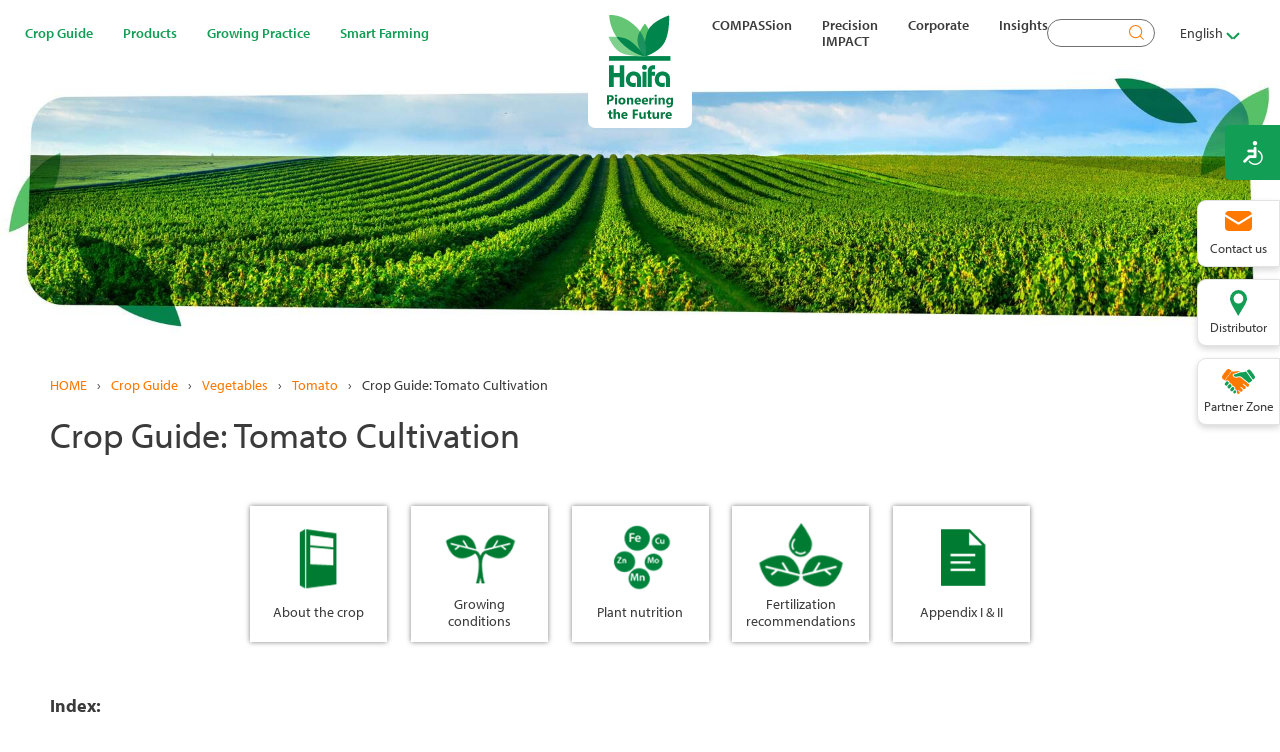

--- FILE ---
content_type: text/html; charset=UTF-8
request_url: https://www.haifa-group.com/tomato-fertilizer/crop-guide-tomato-cultivation-guide
body_size: 34265
content:

<!DOCTYPE html>
<html lang="en" dir="ltr" prefix="og: https://ogp.me/ns#">
  <head>
  <link rel="stylesheet" href="https://use.typekit.net/lkj2rno.css">


<link rel="apple-touch-icon" sizes="180x180" href="/themes/haifa/favicon/apple-touch-icon.png">
<link rel="icon" type="image/png" sizes="32x32" href="/themes/haifa/favicon/favicon-32x32.png">
<link rel="icon" type="image/png" sizes="16x16" href="/themes/haifa/favicon/favicon-16x16.png">
<link rel="manifest" href="/themes/haifa/favicon/site.webmanifest">
<link rel="mask-icon" href="/themes/haifa/favicon/safari-pinned-tab.svg" color="#5bbad5">
<link rel="shortcut icon" href="/themes/haifa/favicon/favicon.ico">
<meta name="msapplication-TileColor" content="#da532c">
<meta name="msapplication-config" content="/themes/haifa/favicon/browserconfig.xml">
<meta name="theme-color" content="#139E55">


    <meta charset="utf-8" />
<noscript><style>form.antibot * :not(.antibot-message) { display: none !important; }</style>
</noscript><script>(function(w,d,s,l,i){w[l]=w[l]||[];w[l].push({'gtm.start':
new Date().getTime(),event:'gtm.js'});var f=d.getElementsByTagName(s)[0],
j=d.createElement(s),dl=l!='dataLayer'?'&amp;l='+l:'';j.async=true;j.src=
'https://www.googletagmanager.com/gtm.js?id='+i+dl;f.parentNode.insertBefore(j,f);
})(window,document,'script','dataLayer','GTM-5FSL6VH');
</script>
<link rel="canonical" href="https://www.haifa-group.com/tomato-fertilizer/crop-guide-tomato-cultivation-guide" />
<meta name="robots" content="index, follow" />
<meta name="Generator" content="Drupal 10 (https://www.drupal.org)" />
<meta name="MobileOptimized" content="width" />
<meta name="HandheldFriendly" content="true" />
<meta name="viewport" content="width=device-width, initial-scale=1.0" />
<link rel="alternate" hreflang="en" href="https://www.haifa-group.com/tomato-fertilizer/crop-guide-tomato-cultivation-guide" />
<link rel="alternate" hreflang="es" href="https://www.haifa-group.com/es/gu%C3%ADa-de-cultivo-cultivo-del-tomate-0" />
<link rel="alternate" hreflang="el" href="https://www.haifa-group.com/el/325000-%CE%BF%CE%B4%CE%B7%CE%B3%CF%8C%CF%82-%CE%BA%CE%B1%CE%BB%CE%BB%CE%B9%CE%AD%CF%81%CE%B3%CE%B5%CE%B9%CE%B1%CF%82-%CE%BA%CE%B1%CE%BB%CE%BB%CE%B9%CE%AD%CF%81%CE%B3%CE%B5%CE%B9%CE%B1-%CE%BD%CF%84%CE%BF%CE%BC%CE%AC%CF%84%CE%B1%CF%82" />
<link rel="alternate" hreflang="ro" href="https://www.haifa-group.com/ro/crop-guide-tomato-cultivation-1" />
<link rel="alternate" hreflang="tr" href="https://www.haifa-group.com/tr/domates-bitki-rehberi-domates-yeti%C5%9Ftiricili%C4%9Fi" />
<link rel="alternate" hreflang="x-default" href="https://www.haifa-group.com/tomato-fertilizer/crop-guide-tomato-cultivation-guide" />

    <title>Crop Guide: Tomato Cultivation | Haifa Group</title>
    <link rel="stylesheet" media="all" href="/sites/default/files/css/css_sfGIRjVKQyFQGe7vs80Obibj7p9rnTexDMMs5I7lhG4.css?delta=0&amp;language=en&amp;theme=haifa&amp;include=[base64]" />
<link rel="stylesheet" media="all" href="https://cdn.jsdelivr.net/gh/jackocnr/intl-tel-input@v17.0.19/build/css/intlTelInput.min.css" />
<link rel="stylesheet" media="all" href="/sites/default/files/css/css_vuK_7MTcw5_cLdI-QjivnMu0qkP-cLlIFcxCXXf5B8s.css?delta=2&amp;language=en&amp;theme=haifa&amp;include=[base64]" />
<link rel="stylesheet" media="all" href="https://cdn.jsdelivr.net/npm/select2@4.1.0-rc.0/dist/css/select2.min.css" />
<link rel="stylesheet" media="all" href="/sites/default/files/css/css_MII6bB0CxkKlKn0avMCivqcldPCUQwT02tEUwBi-cb0.css?delta=4&amp;language=en&amp;theme=haifa&amp;include=[base64]" />
<link rel="stylesheet" media="all" href="//fonts.googleapis.com/css?family=Open+Sans:300,400,600,700,900" />
<link rel="stylesheet" media="all" href="//fonts.googleapis.com/css2?family=Heebo:wght@100..900" />
<link rel="stylesheet" media="all" href="//fonts.googleapis.com/css2?family=Open+Sans+Condensed:700" />
<link rel="stylesheet" media="all" href="/sites/default/files/css/css_HYqNQ4swhtOMfn2UXju75itTF6mk9vxOHa_ZrcXXQC4.css?delta=8&amp;language=en&amp;theme=haifa&amp;include=[base64]" />

    <script src="https://www.google.com/recaptcha/api.js?hl=en&amp;render=explicit&amp;onload=drupalRecaptchaOnload" async defer></script>


    		<!-- Hotjar Tracking Code for my site -->
<script>
    (function(h,o,t,j,a,r){
        h.hj=h.hj||function(){(h.hj.q=h.hj.q||[]).push(arguments)};
        h._hjSettings={hjid:3414351,hjsv:6};
        a=o.getElementsByTagName('head')[0];
        r=o.createElement('script');r.async=1;
        r.src=t+h._hjSettings.hjid+j+h._hjSettings.hjsv;
        a.appendChild(r);
    })(window,document,'https://static.hotjar.com/c/hotjar-','.js?sv=');
</script>

  </head>
  <body class="role-anonymous page-node-3245 route-entity-node-canonical path-node page-node-type-crop-recommendations">
        <a href="#main-content" class="visually-hidden focusable">
      Skip to main content
    </a>
    <noscript><iframe src="https://www.googletagmanager.com/ns.html?id=GTM-5FSL6VH" height="0" width="0" style="display:none;visibility:hidden;"></iframe>
</noscript>
      <div class="dialog-off-canvas-main-canvas" data-off-canvas-main-canvas>
    



<div class="layout-container">

  <div class="top-buttons">
    <div class="contact">Contact us</div>
              <a href="/search-distributor" class="distributor">
            Distributor</a>
              <div class="partnerzone">Partner Zone</div>
        </div>
  <header class="header" role="banner">
        <div id="menu-toggle">
        <div id="hamburger">
          <span></span>
          <span></span>
          <span></span>
        </div>
        <div id="cross">
          <span></span>
          <span></span>
        </div>
      </div>
      <div class="menu-wrapper">
          <div class="region-wrapper region-menufirst">
    <div class="region"><nav role="navigation" aria-labelledby="block-haifa-main-menu-menu" id="block-haifa-main-menu">
            
    

        

              <ul class="menu">
                          <li class="menu-item menu-item--expanded"
                      >
        <span>Crop Guide</span>
                                <ul class="menu">
                          <li class="menu-item menu-item--expanded"
                      >
        <span>Vegetables</span>
                                <ul class="menu">
                          <li class="menu-item"
                      >
        <a href="/artichoke-fertilizer" data-drupal-link-system-path="node/669">Artichoke</a>
              </li>
                      <li class="menu-item"
                      >
        <a href="/crop-guide/vegetables/lettuce-fertilizers-crop-guide" data-drupal-link-system-path="node/709">Lettuce</a>
              </li>
                      <li class="menu-item"
                      >
        <a href="/crop-guide/vegetables/broccoli-fertilizers-crop-guide" data-drupal-link-system-path="node/673">Broccoli</a>
              </li>
                      <li class="menu-item"
                      >
        <a href="/crop-guide/field-crops/melon-fertilizer" data-drupal-link-system-path="node/706">Melon</a>
              </li>
                      <li class="menu-item"
                      >
        <a href="/crop-guide/vegetables/cabbage" data-drupal-link-system-path="node/674">Cabbage</a>
              </li>
                      <li class="menu-item"
                      >
        <a href="/crop-guide/vegetables/onion-fertilizers-crop-guide" data-drupal-link-system-path="node/658">Onion</a>
              </li>
                      <li class="menu-item"
                      >
        <a href="/carrot-fertilizer" data-drupal-link-system-path="node/730">Carrot</a>
              </li>
                      <li class="menu-item"
                      >
        <a href="/crop-guide/vegetables/pepper-fertilizers-crop-guide" data-drupal-link-system-path="node/724">Pepper</a>
              </li>
                      <li class="menu-item"
                      >
        <a href="/crop-guide/vegetables/cauliflower-fertilizers-crop-guide" data-drupal-link-system-path="node/675">Cauliflower</a>
              </li>
                      <li class="menu-item"
                      >
        <a href="/crop-guide/vegetables/pumpkin-fertilizers-crop-guide" data-drupal-link-system-path="node/671">Pumpkin</a>
              </li>
                      <li class="menu-item"
                      >
        <a href="/crop-guide/vegetables/cucumber" data-drupal-link-system-path="node/5869">Cucumber</a>
              </li>
                      <li class="menu-item"
                      >
        <a href="/crop-guide/vegetables/squash-courgette-fertilizer" data-drupal-link-system-path="node/676">Squash/Courgette</a>
              </li>
                      <li class="menu-item"
                      >
        <a href="/crop-guide/vegetables/eggplant-fertilizers-crop-guide" data-drupal-link-system-path="node/704">Eggplant</a>
              </li>
                      <li class="menu-item"
                      >
        <a href="/crop-guide/vegetables/tomato" data-drupal-link-system-path="node/723">Tomato</a>
              </li>
                      <li class="menu-item"
                      >
        <a href="/ideal-plant-nutrition-different-varieties-garlic" data-drupal-link-system-path="node/3162">Garlic</a>
              </li>
                      <li class="menu-item"
                      >
        <a href="/crop-guide/vegetables/watermelon-fertilizers-crop-guide" data-drupal-link-system-path="node/672">Watermelon</a>
              </li>
        </ul>
  
              </li>
                      <li class="menu-item menu-item--expanded"
                      >
        <span>Fruit Trees</span>
                                <ul class="menu">
                          <li class="menu-item"
                      >
        <a href="/crop-guide/fruit-trees/almond-tree-fertilizer" data-drupal-link-system-path="node/664">Almond</a>
              </li>
                      <li class="menu-item"
                      >
        <a href="/longan-fertilizer" data-drupal-link-system-path="node/689">Longan</a>
              </li>
                      <li class="menu-item"
                      >
        <a href="/crop-guide/fruit-trees/apricot" data-drupal-link-system-path="node/679">Apricot</a>
              </li>
                      <li class="menu-item"
                      >
        <a href="/crop-guide/fruit-trees/mango-fertilizers-crop-guide" data-drupal-link-system-path="node/684">Mango</a>
              </li>
                      <li class="menu-item"
                      >
        <a href="/apple-tree-fertilizer" data-drupal-link-system-path="node/663">Apple</a>
              </li>
                      <li class="menu-item"
                      >
        <a href="/crop-guide/fruit-trees/nectarine-fertilizers-crop-guide" data-drupal-link-system-path="node/690">Nectarine</a>
              </li>
                      <li class="menu-item"
                      >
        <a href="/avocado-tree-fertilizer" data-drupal-link-system-path="node/678">Avocado</a>
              </li>
                      <li class="menu-item"
                      >
        <a href="/oil-palm-fertilizer" data-drupal-link-system-path="node/691">Oil palm</a>
              </li>
                      <li class="menu-item"
                      >
        <a href="/banana-fertilizer" data-drupal-link-system-path="node/661">Banana</a>
              </li>
                      <li class="menu-item"
                      >
        <a href="/olives-fertilizer" data-drupal-link-system-path="node/662">Olives</a>
              </li>
                      <li class="menu-item"
                      >
        <a href="/cherry-tree-fertilizer" data-drupal-link-system-path="node/681">Cherry</a>
              </li>
                      <li class="menu-item"
                      >
        <a href="/crop-guide/fruit-trees/papaya-fertilizers-crop-guide" data-drupal-link-system-path="node/736">Papaya</a>
              </li>
                      <li class="menu-item"
                      >
        <a href="/crop-guide/fruit-trees/citrus-fertilizers-crop-guide" data-drupal-link-system-path="node/660">Citrus</a>
              </li>
                      <li class="menu-item"
                      >
        <a href="/peach-tree-fertilizer" data-drupal-link-system-path="node/685">Peach</a>
              </li>
                      <li class="menu-item"
                      >
        <a href="/crop-guide/fruit-trees/cocoa-fertilizers-crop-guide" data-drupal-link-system-path="node/680">Cocoa</a>
              </li>
                      <li class="menu-item"
                      >
        <a href="/pear-tree-fertilizer" data-drupal-link-system-path="node/692">Pear</a>
              </li>
                      <li class="menu-item"
                      >
        <a href="/crop-guide/fruit-trees/coffee-fertilizers-crop-guide" data-drupal-link-system-path="node/682">Coffee</a>
              </li>
                      <li class="menu-item"
                      >
        <a href="/persimmon-tree-fertilizer" data-drupal-link-system-path="node/693">Persimmon</a>
              </li>
                      <li class="menu-item"
                      >
        <a href="/crop-guide/fruit-trees/durian-fertilizers-crop-guide" data-drupal-link-system-path="node/683">Durian</a>
              </li>
                      <li class="menu-item"
                      >
        <a href="/crop-guide/fruit-trees/pomelo-fertilizers-crop-guide" data-drupal-link-system-path="node/695">Pomelo</a>
              </li>
                      <li class="menu-item"
                      >
        <a href="/crop-guide/fruit-trees/guava-fertilizers-crop-guide" data-drupal-link-system-path="node/686">Guava</a>
              </li>
                      <li class="menu-item"
                      >
        <a href="/crop-guide/fruit-trees/quince-fertilizers-crop-guide" data-drupal-link-system-path="node/694">Quince</a>
              </li>
                      <li class="menu-item"
                      >
        <a href="/hazelnut-fertilizer" data-drupal-link-system-path="node/687">Hazelnut</a>
              </li>
                      <li class="menu-item"
                      >
        <a href="/grape-vines-fertilizer" data-drupal-link-system-path="node/696">Vineyard/Grape</a>
              </li>
                      <li class="menu-item"
                      >
        <a href="/crop-guide/fruit-trees/hop-fertilizers-crop-guide" data-drupal-link-system-path="node/688">Hop</a>
              </li>
        </ul>
  
              </li>
                      <li class="menu-item menu-item--expanded"
                      >
        <span>Soft Fruit</span>
                                <ul class="menu">
                          <li class="menu-item"
                      >
        <a href="/crop-guide/soft-fruit/blueberry-fertilizers-crop-guide" data-drupal-link-system-path="node/732">Blueberry</a>
              </li>
                      <li class="menu-item"
                      >
        <a href="/crop-guide/soft-fruit/strawberry-fertilizers-crop-guide" data-drupal-link-system-path="node/656">Strawberry</a>
              </li>
                      <li class="menu-item"
                      >
        <a href="/raspberry-fertilizer" data-drupal-link-system-path="node/728">Raspberry</a>
              </li>
        </ul>
  
              </li>
                      <li class="menu-item menu-item--expanded"
                      >
        <span>Field Crops</span>
                                <ul class="menu">
                          <li class="menu-item"
                      >
        <a href="/crop-guide/field-crops/asparagus-fertilizer" data-drupal-link-system-path="node/708">Asparagus</a>
              </li>
                      <li class="menu-item"
                      >
        <a href="/crop-guide/field-crops/pineapple-fertilizers-crop-guide" data-drupal-link-system-path="node/702">Pineapple</a>
              </li>
                      <li class="menu-item"
                      >
        <a href="/barley-fertilizer" data-drupal-link-system-path="node/701">Barley</a>
              </li>
                      <li class="menu-item"
                      >
        <a href="/potato-fertilizer" data-drupal-link-system-path="node/655">Potato</a>
              </li>
                      <li class="menu-item"
                      >
        <a href="/crop-guide/field-crops/beans-fertilizers-crop-guide" data-drupal-link-system-path="node/670">Beans</a>
              </li>
                      <li class="menu-item"
                      >
        <a href="/crop-guide/field-crops/rice-fertilizers-crop-guide" data-drupal-link-system-path="node/665">Rice</a>
              </li>
                      <li class="menu-item"
                      >
        <a href="/chickpea-fertilizer" data-drupal-link-system-path="node/707">Chickpea</a>
              </li>
                      <li class="menu-item"
                      >
        <a href="/crop-guide/field-crops/soybean-fertilizers-crop-guide" data-drupal-link-system-path="node/668">Soybean</a>
              </li>
                      <li class="menu-item"
                      >
        <a href="/cornmaze-fertilizer" data-drupal-link-system-path="node/666">Corn/Maize</a>
              </li>
                      <li class="menu-item"
                      >
        <a href="https://www.haifa-group.com/sugar-beet-fertilizer">Sugar Beet</a>
              </li>
                      <li class="menu-item"
                      >
        <a href="/crop-guide/field-crops/cotton-fertilizers-crop-guide" data-drupal-link-system-path="node/698">Cotton</a>
              </li>
                      <li class="menu-item"
                      >
        <a href="/abono-fertilizante-para-cana-de-azucar" data-drupal-link-system-path="node/699">Sugar Cane</a>
              </li>
                      <li class="menu-item"
                      >
        <a href="/crop-guide/field-crops/clover-fertilizers-crop-guide" data-drupal-link-system-path="node/703">Clover</a>
              </li>
                      <li class="menu-item"
                      >
        <a href="/crop-guide/field-crops/sunflower-fertilizers-crop-guide" data-drupal-link-system-path="node/700">Sunflower</a>
              </li>
                      <li class="menu-item"
                      >
        <a href="/crop-guide/field-crops/oil-seed" data-drupal-link-system-path="node/705">Oil Seed</a>
              </li>
                      <li class="menu-item"
                      >
        <a href="/tobacco-fertilizer" data-drupal-link-system-path="node/727">Tobacco</a>
              </li>
                      <li class="menu-item"
                      >
        <a href="/peas-fertilizer" data-drupal-link-system-path="node/677">Peas</a>
              </li>
                      <li class="menu-item"
                      >
        <a href="/crop-guide/field-crops/wheat-fertilizers-crop-guide" data-drupal-link-system-path="node/667">Wheat</a>
              </li>
        </ul>
  
              </li>
                      <li class="menu-item menu-item--expanded"
                      >
        <span>Herbs</span>
                                <ul class="menu">
                          <li class="menu-item"
                      >
        <a href="/crop-guide/herbs/basil-fertilizer" data-drupal-link-system-path="node/710">Basil</a>
              </li>
                      <li class="menu-item"
                      >
        <a href="/crop-guide/herbs/mint-fertilizer" data-drupal-link-system-path="node/712">Mint</a>
              </li>
                      <li class="menu-item"
                      >
        <a href="/crop-guide/herbs/chives-fertilizer" data-drupal-link-system-path="node/711">Chives</a>
              </li>
                      <li class="menu-item"
                      >
        <a href="/crop-guide/herbs/tarragon-fertilizer" data-drupal-link-system-path="node/713">Tarragon</a>
              </li>
        </ul>
  
              </li>
                      <li class="menu-item menu-item--expanded"
                      >
        <span>Ornamentals</span>
                                <ul class="menu">
                          <li class="menu-item"
                      >
        <a href="/crop-guide/ornamentals/anthurium-fertilizers-crop-guide" data-drupal-link-system-path="node/714">Anthurium</a>
              </li>
                      <li class="menu-item"
                      >
        <a href="/crop-guide/ornamentals/gypsophila" data-drupal-link-system-path="node/718">Gypsophila</a>
              </li>
                      <li class="menu-item"
                      >
        <a href="/crop-guide/ornamentals/dahlia-fertilizer" data-drupal-link-system-path="node/715">Dahlia</a>
              </li>
                      <li class="menu-item"
                      >
        <a href="/lilium-fertilizer" data-drupal-link-system-path="node/719">Lilium</a>
              </li>
                      <li class="menu-item"
                      >
        <a href="/delphinium-fertilizer" data-drupal-link-system-path="node/722">Delphinium</a>
              </li>
                      <li class="menu-item"
                      >
        <a href="/crop-guide/ornamentals/limonium-fertilizers-crop-guide" data-drupal-link-system-path="node/720">Limonium</a>
              </li>
                      <li class="menu-item"
                      >
        <a href="/gerbera-fertilizer" data-drupal-link-system-path="node/716">Gerbera</a>
              </li>
                      <li class="menu-item"
                      >
        <a href="/tulips-fertilizer" data-drupal-link-system-path="node/721">Tulips</a>
              </li>
                      <li class="menu-item"
                      >
        <a href="/gladioli" data-drupal-link-system-path="node/717">Gladioli</a>
              </li>
        </ul>
  
              </li>
                      <li class="menu-item green"
                      >
        <a href="/crop-guide/forestry-fertilizers-crop-guide" item="green" data-drupal-link-system-path="node/725">Forestry</a>
              </li>
                      <li class="menu-item green"
                      >
        <a href="/crop-guide/turf-fertilizer" item="green" data-drupal-link-system-path="node/726">Turf</a>
              </li>
        </ul>
  
              </li>
                      <li class="menu-item menu-item--expanded column wide"
                      >
        <span item="column wide">Products</span>
                                <ul class="menu">
                          <li class="menu-item menu-item--expanded green"
                      >
        <a href="/plant-nutrition" item="green" data-drupal-link-system-path="node/4369">Plant Nutrition</a>
                                <ul class="menu">
                          <li class="menu-item"
                      >
        <a href="/multi-k-potassium-nitrate-fertilizers-formula" data-drupal-link-system-path="node/4243">Potassium nitrate fertilizer products</a>
              </li>
                      <li class="menu-item"
                      >
        <a href="/plant-nutrition/water-soluble-fertilizers" data-drupal-link-system-path="node/6298"> Water Soluble Fertilizers</a>
              </li>
                      <li class="menu-item"
                      >
        <a href="/haifastim-nutritional-supplements-for-healthy-crops" data-drupal-link-system-path="node/5568">Biostimulants</a>
              </li>
                      <li class="menu-item"
                      >
        <a href="/micronutrients-fertilizer-haifa-micro%E2%84%A2" data-drupal-link-system-path="node/4238">Micronutrients</a>
              </li>
                      <li class="menu-item"
                      >
        <a href="/controlled-release-fertilizer" data-drupal-link-system-path="node/4237">Controlled release fertilizers</a>
              </li>
                      <li class="menu-item"
                      >
        <a href="/plant-nutrition/haifa-turbo-k%E2%84%A2-complex-fertilizer-npk-granular-fertilizer-plants" data-drupal-link-system-path="node/4223">NPK granular fertilizer products</a>
              </li>
        </ul>
  
              </li>
                      <li class="menu-item menu-item--expanded green"
                      >
        <a href="/Industrial-Uses" item="green" data-drupal-link-system-path="node/4368">Industrial </a>
                                <ul class="menu">
                          <li class="menu-item"
                      >
        <a href="/solar" data-drupal-link-system-path="node/2869">Solar</a>
              </li>
                      <li class="menu-item"
                      >
        <a href="/technical-kno3" data-drupal-link-system-path="node/2868">Technical KNO3</a>
              </li>
                      <li class="menu-item green"
                      >
        <a href="/products-catalog" item="green" data-drupal-link-system-path="node/5778">Products Catalog</a>
              </li>
                      <li class="menu-item green"
                      >
        <a href="/products/sds-request" item="green" data-drupal-link-system-path="node/5713">SDS Request</a>
              </li>
                      <li class="menu-item"
                      >
        <a href="/quality-assurance" data-drupal-link-system-path="node/5586">Quality Assurance</a>
              </li>
        </ul>
  
              </li>
        </ul>
  
              </li>
                      <li class="menu-item menu-item--expanded column wide"
                      >
        <span item="column wide">Growing Practice</span>
                                <ul class="menu">
                          <li class="menu-item menu-item--expanded green"
                      >
        <a href="/articles/fertilization-methods" item="green" data-drupal-link-system-path="node/4366">Fertilization Methods</a>
                                <ul class="menu">
                          <li class="menu-item"
                      >
        <a href="/nutrigation%E2%84%A2-fertigation" data-drupal-link-system-path="node/3473">Nutrigation™</a>
              </li>
                      <li class="menu-item"
                      >
        <a href="/articles/intro-center-pivot" data-drupal-link-system-path="node/4744">Center Pivot</a>
              </li>
                      <li class="menu-item"
                      >
        <a href="/articles/foliar-fertilizer" data-drupal-link-system-path="node/4586">Foliar Fertilizer</a>
              </li>
                      <li class="menu-item"
                      >
        <a href="/soil-application" data-drupal-link-system-path="node/3498">Soil Application</a>
              </li>
                      <li class="menu-item"
                      >
        <a href="/articles/fertilization-methods/crf-application" data-drupal-link-system-path="node/3468">CRF Application</a>
              </li>
        </ul>
  
              </li>
                      <li class="menu-item menu-item--expanded green"
                           class="menu-item menu-item--expanded green" style="green"
              >
        <a href="/articles/farming-methods" item="green" data-drupal-link-system-path="node/4365">Farming Methods</a>
                                <ul class="menu">
                          <li class="menu-item"
                      >
        <a href="/growing-practice/farming-methods/hydroponic-fertilizer-products" data-drupal-link-system-path="node/6509">Hydroponic</a>
              </li>
                      <li class="menu-item"
                      >
        <a href="/fruit-trees-fertilizers" data-drupal-link-system-path="node/30">Fruit Trees</a>
              </li>
                      <li class="menu-item"
                      >
        <a href="/articles/farming-methods/greenhouses" data-drupal-link-system-path="node/29">Greenhouses</a>
              </li>
                      <li class="menu-item"
                      >
        <a href="/nurseries" data-drupal-link-system-path="node/36">Nurseries</a>
              </li>
                      <li class="menu-item"
                      >
        <a href="/center-pivot" data-drupal-link-system-path="node/34">Center Pivot</a>
              </li>
                      <li class="menu-item"
                      >
        <a href="/articles/farming-methods/open-field" data-drupal-link-system-path="node/35">Open Field</a>
              </li>
        </ul>
  
              </li>
        </ul>
  
              </li>
                      <li class="menu-item menu-item--expanded column wide flex-first"
                      >
        <span item="column wide flex-first">Smart Farming</span>
                                <ul class="menu">
                          <li class="menu-item green bold all-width"
                      >
        <a href="/nutri-haitechs-approach-holistic-plant-nutrition" item="green bold all-width" data-drupal-link-system-path="node/6274">All smart farming tools</a>
              </li>
                      <li class="menu-item menu-item--expanded green"
                      >
        <a href="/articles/online-expert" item="green" data-drupal-link-system-path="node/4364">Web Apps</a>
                                <ul class="menu">
                          <li class="menu-item"
                      >
        <a href="/mymultifeed%E2%84%A2" data-drupal-link-system-path="node/3470">MyMultifeed™</a>
              </li>
                      <li class="menu-item"
                      >
        <a href="/nitric-acid-calculator" data-drupal-link-system-path="node/6533">Nitric Acid Calculator</a>
              </li>
                      <li class="menu-item"
                      >
        <a href="/nutrinet%E2%84%A2-plant-nutrition-expert-system" data-drupal-link-system-path="node/5538">NutriNet™</a>
              </li>
                      <li class="menu-item"
                      >
        <a href="/lobby/multimatchtm-customize-controlled-release-nutrition-your-crops" data-drupal-link-system-path="node/6235">MultiMatch™</a>
              </li>
                      <li class="menu-item"
                      >
        <a href="/fertilizer-conversion-calculator" data-drupal-link-system-path="node/39">Conversion Calculator</a>
              </li>
                      <li class="menu-item"
                      >
        <a href="/plant-nutrient-deficiency" data-drupal-link-system-path="node/5770">Deficiency Pro</a>
              </li>
        </ul>
  
              </li>
                      <li class="menu-item menu-item--expanded"
                      >
        <span>Mobile Apps</span>
                                <ul class="menu">
                          <li class="menu-item"
                      >
        <a href="/croptune-precision-agriculture" data-drupal-link-system-path="node/5045">Croptune</a>
              </li>
                      <li class="menu-item"
                      >
        <a href="/fertimatch%E2%84%A2-your-assistant-fertigation-calculations" data-drupal-link-system-path="node/5773">FertiMatch™</a>
              </li>
                      <li class="menu-item"
                      >
        <a href="/folimatch%E2%84%A2-foliar-nutrition-program-0" data-drupal-link-system-path="node/5571">FoliMatch™</a>
              </li>
        </ul>
  
              </li>
        </ul>
  
              </li>
        </ul>
  

  </nav>
</div>
  </div>

        <div class="website-logo">
                      <a href="/">
                    <img src="/themes/haifa/images/logo-haifa1.svg" alt="Home"></a></div>
        <div class="region-menu-second-wrapper">
            <div class="region-wrapper region-menusecond">
    <div class="region"><nav role="navigation" aria-labelledby="block-haifa-secondmenu-menu" id="block-haifa-secondmenu">
            
    

        

              <ul class="menu">
                          <li class="menu-item"
                      >
        <a href="/compassion" data-drupal-link-system-path="node/6284">COMPASSion</a>
              </li>
                      <li class="menu-item menu-item--expanded"
                      >
        <span>Precision IMPACT</span>
                                <ul class="menu">
                          <li class="menu-item menu-item--expanded"
                      >
        <span>ESG REPORT 2022-2023</span>
                                <ul class="menu">
                          <li class="menu-item full-width"
                      >
        <a href="/impact-innovation-compassion" item="full-width" data-drupal-link-system-path="node/6309">ESG REPORT IN HIGHLIGHTS</a>
              </li>
                      <li class="menu-item full-width"
                      >
        <a href="/sites/default/files/2024-12/34263_corporate_responsibillity_report-10.pdf" link="_blank" item="full-width">FULL ESG REPORT</a>
              </li>
        </ul>
  
              </li>
                      <li class="menu-item"
                      >
        <a href="/precision-impact/strategy" data-drupal-link-system-path="node/6265">Strategy and 2030 goals</a>
              </li>
                      <li class="menu-item"
                      >
        <a href="/precision-impact/esg/environment" data-drupal-link-system-path="node/6259">Environment</a>
              </li>
                      <li class="menu-item"
                      >
        <a href="/precision-impact/esg/social" data-drupal-link-system-path="node/6260">Social</a>
              </li>
                      <li class="menu-item menu-item--expanded"
                      >
        <a href="/precision-impact/esg/governance" data-drupal-link-system-path="node/6263">Governance</a>
                                <ul class="menu">
                          <li class="menu-item"
                      >
        <a href="/precision-impact/esg/governance/code-of-conduct" data-drupal-link-system-path="node/6264">Supplier Code of Conduct</a>
              </li>
        </ul>
  
              </li>
                      <li class="menu-item menu-item--expanded green open"
                      >
        <span link="open" item="green open">Safety</span>
                                <ul class="menu">
                          <li class="menu-item"
                      >
        <a href="/safety-head-toe" data-drupal-link-system-path="node/5589">Occupational Safety</a>
              </li>
        </ul>
  
              </li>
                      <li class="menu-item"
                      >
        <a href="/sustainable-development-goals-1" data-drupal-link-system-path="node/5588">Sustainability</a>
              </li>
                      <li class="menu-item"
                      >
        <a href="/we-support-un-global-compact" data-drupal-link-system-path="node/4930">We support the UN Global Compact</a>
              </li>
        </ul>
  
              </li>
                      <li class="menu-item menu-item--expanded"
                      >
        <span>Corporate</span>
                                <ul class="menu">
                          <li class="menu-item"
                      >
        <a href="/about-us-0" data-drupal-link-system-path="node/38">About Us</a>
              </li>
                      <li class="menu-item"
                      >
        <a href="/leadership-team" data-drupal-link-system-path="node/4929">Leadership Team</a>
              </li>
                      <li class="menu-item"
                      >
        <a href="/condition-sales" data-drupal-link-system-path="node/5779">Condition of sales</a>
              </li>
                      <li class="menu-item"
                      >
        <a href="/haifas-rd-center" data-drupal-link-system-path="node/5583">R&amp;D Innovative Center</a>
              </li>
                      <li class="menu-item menu-item--expanded"
                      >
        <span>Haifas Values</span>
                                <ul class="menu">
                          <li class="menu-item"
                      >
        <a href="/haifas-values" data-drupal-link-system-path="node/5552">Code of Conduct </a>
              </li>
                      <li class="menu-item"
                      >
        <a href="/core-values-1" data-drupal-link-system-path="node/6406">Core Values</a>
              </li>
        </ul>
  
              </li>
                      <li class="menu-item"
                      >
        <a href="/news-events" data-drupal-link-system-path="node/5772">News &amp; Events</a>
              </li>
                      <li class="menu-item"
                      >
        <a href="/haifa-grows" data-drupal-link-system-path="node/5587">Haifa Grows</a>
              </li>
                      <li class="menu-item"
                      >
        <a href="/haifa-worldwide" data-drupal-link-system-path="node/641">Haifa Worldwide</a>
              </li>
        </ul>
  
              </li>
                      <li class="menu-item menu-item--expanded"
                      >
        <span>Insights</span>
                                <ul class="menu">
                          <li class="menu-item"
                      >
        <a href="/haifa-blog" data-drupal-link-system-path="node/4928">Blog</a>
              </li>
                      <li class="menu-item menu-item--expanded"
                      >
        <span>Newsletters</span>
                                <ul class="menu">
                          <li class="menu-item"
                      >
        <a href="https://www.haifa-group.com/articles/downunder-newsletter">DownUnder</a>
              </li>
                      <li class="menu-item"
                      >
        <a href="/articles/haifa-newsletters" data-drupal-link-system-path="node/4281">Monthly Nesletterss</a>
              </li>
        </ul>
  
              </li>
                      <li class="menu-item"
                      >
        <a href="https://www.haifa-group.com/podcasts">Podcasts</a>
              </li>
                      <li class="menu-item"
                      >
        <a href="/success-stories" data-drupal-link-system-path="node/5536">Success Stories</a>
              </li>
                      <li class="menu-item"
                      >
        <a href="/faq" data-drupal-link-system-path="node/43">FAQ</a>
              </li>
                      <li class="menu-item"
                      >
        <a href="/haifa-videos" data-drupal-link-system-path="node/6508">Haifa Agriculture Videos</a>
              </li>
        </ul>
  
              </li>
        </ul>
  

  </nav>
<div class="search-block-form google-cse" data-drupal-selector="search-block-form" id="block-haifa-searchform" role="search">
  
          
      
    <form action="/search/google" method="get" id="search-block-form" accept-charset="UTF-8">
  <div class="js-form-item form-item js-form-type-search form-item-keys js-form-item-keys form-no-label">
      <label for="edit-keys" class="visually-hidden js-form-required form-required">Search</label>
        <input title="Enter the terms you wish to search for." oninvalid="this.setCustomValidity(&#039;Please enter a search query first&#039;)" oninput="setCustomValidity(&#039;&#039;)" data-drupal-selector="edit-keys" type="search" id="edit-keys" name="keys" value="" size="40" maxlength="128" class="form-search required" required="required" aria-required="true" />

        </div>
<input data-drupal-selector="edit-submit" type="submit" id="edit-submit" value="Search" class="button js-form-submit form-submit" />

</form>

  </div>
</div>
  </div>

          <div class="lang-region-wrapper">
            <div class="current-lang">English</div>
              <div class="region-wrapper region-lang">
    <div class="region"><div class="language-switcher-language-url" id="block-haifa-languageswitcher" role="navigation">
  
          
      
    <ul class="links"><li hreflang="en" data-drupal-link-system-path="node/3245" class="is-active" aria-current="page"><a href="/tomato-fertilizer/crop-guide-tomato-cultivation-guide" class="language-link is-active" hreflang="en" data-drupal-link-system-path="node/3245" aria-current="page">English</a></li><li hreflang="es" data-drupal-link-system-path="node/3245"><a href="/es/gu%C3%ADa-de-cultivo-cultivo-del-tomate-0" class="language-link" hreflang="es" data-drupal-link-system-path="node/3245">Español</a></li><li hreflang="el" data-drupal-link-system-path="node/3245"><a href="/el/325000-%CE%BF%CE%B4%CE%B7%CE%B3%CF%8C%CF%82-%CE%BA%CE%B1%CE%BB%CE%BB%CE%B9%CE%AD%CF%81%CE%B3%CE%B5%CE%B9%CE%B1%CF%82-%CE%BA%CE%B1%CE%BB%CE%BB%CE%B9%CE%AD%CF%81%CE%B3%CE%B5%CE%B9%CE%B1-%CE%BD%CF%84%CE%BF%CE%BC%CE%AC%CF%84%CE%B1%CF%82" class="language-link" hreflang="el" data-drupal-link-system-path="node/3245">Ελληνικά</a></li><li hreflang="ro" data-drupal-link-system-path="node/3245"><a href="/ro/crop-guide-tomato-cultivation-1" class="language-link" hreflang="ro" data-drupal-link-system-path="node/3245">Română</a></li><li hreflang="tr" data-drupal-link-system-path="node/3245"><a href="/tr/domates-bitki-rehberi-domates-yeti%C5%9Ftiricili%C4%9Fi" class="language-link" hreflang="tr" data-drupal-link-system-path="node/3245">Türkçe</a></li></ul>
  </div>
</div>
  </div>

          </div>
        </div>
      </div>
      <div class="search-icon only-menu"><img src="/themes/haifa/images/search-green.svg" alt="search"></div>
  </header>
  <main role="main">
     
    <div class="region-wrapper region-message">
    <div class="region"><div data-drupal-messages-fallback class="hidden"></div>
</div>
  </div>


    <a id="main-content" tabindex="-1"></a>
        
    <div class="layout-content">
        <div class="region-content-wrapper">
                        
            
              <div class="region-wrapper region-content">
    <div class="region"><div id="block-haifa-content">
  
          
      
        <div class="banner banner-color-" >
                       <div class="field--name-field-banner-image-mobile"><img src="/themes/haifa/images/banner-mobile-new.jpg"></div>

                            <div class="field--name-field-banner"><img src="/themes/haifa/images/banner-web-new.jpg"></div>

                <div class="titles">
            <div class="width-wrapper">
                                            </div>
        </div>
            </div>
<ol itemscope itemtype="https://schema.org/BreadcrumbList" class="breadcrumbs" aria-label="breadcrumb">
    <li itemprop="itemListElement" itemscope itemtype="https://schema.org/ListItem"><a itemprop="item" href="https://www.haifa-group.com/"><span itemprop="name">HOME</span><meta itemprop="position" content="1" /></a><span class="arrow">›</span></li>
                                    <li itemprop="itemListElement" itemscope itemtype="https://schema.org/ListItem"><span itemprop="item"><a itemprop="item" href="/crop-guide"><span itemprop="name">Crop Guide</span><meta itemprop="position" content="2"></a></span><span class="arrow">›</span></li>
                <li itemprop="itemListElement" itemscope itemtype="https://schema.org/ListItem"><a itemprop="item" href="/crop-guide/vegetables"><span itemprop="name">
            <div class="field field--name-field-category field--type-entity-reference field--label-hidden field__item">Vegetables</div>
      </span><meta itemprop="position" content="3" /></a><span class="arrow">›</span></li>
                <li itemprop="itemListElement" itemscope itemtype="https://schema.org/ListItem"><a itemprop="item" href="/crop-guide/vegetables/tomato"><span itemprop="name">Tomato</span><meta itemprop="position" content="4" /></a><span class="arrow">›</span></li>
                <li itemprop="itemListElement" itemscope itemtype="https://schema.org/ListItem"><a itemprop="item" href="https://www.haifa-group.com/tomato-fertilizer/crop-guide-tomato-cultivation-guide"><span itemprop="name">
<span>Crop Guide: Tomato Cultivation</span>
</span><meta itemprop="position" content="5" /></a></li>
                   </ol>            <h1 class="page-title">
<span>Crop Guide: Tomato Cultivation</span>
</h1>
      <article class="page-node-3245 node node--type-crop-recommendations node--view-mode-full">
  <div class="node__content">
    
            <div class="field field--name-field-father field--type-entity-reference field--label-hidden field__item">
      <div class="field field--name-field-tab-menu field--type-entity-reference-revisions field--label-hidden field__items">
              <div class="field__item">            
      <div class="paragraph paragraph--type--icon paragraph--view-mode--default paragraph-id-482">
                              <a href="/tomato-fertilizer/crop-guide-tomato">
            <div class="field field--name-field-icon field--type-image field--label-hidden field__item">  <img loading="lazy" src="/sites/default/files/default_tab_icon_1_0.png" width="130" height="90" alt="" />

</div>
      
            <div class="field field--name-field-title field--type-string field--label-hidden field__item">About the crop</div>
      </a>
                        </div>
      </div>
              <div class="field__item">            
      <div class="paragraph paragraph--type--icon paragraph--view-mode--default paragraph-id-483">
                              <a href="/articles/growing-tomato-%20and-how-to-grow-tomato">
            <div class="field field--name-field-icon field--type-image field--label-hidden field__item">  <img loading="lazy" src="/sites/default/files/2024-07/second_icon_0_4.png" width="130" height="90" alt="" />

</div>
      
            <div class="field field--name-field-title field--type-string field--label-hidden field__item">Growing conditions</div>
      </a>
                        </div>
      </div>
              <div class="field__item">            
      <div class="paragraph paragraph--type--icon paragraph--view-mode--default paragraph-id-484">
                              <a href="/crop-guide/vegetables/tomato/crop-guide-tomato-plant-nutrition">
            <div class="field field--name-field-icon field--type-image field--label-hidden field__item">  <img loading="lazy" src="/sites/default/files/sixth_icon_0.png" width="130" height="90" alt="" />

</div>
      
            <div class="field field--name-field-title field--type-string field--label-hidden field__item">Plant nutrition</div>
      </a>
                        </div>
      </div>
              <div class="field__item">            
      <div class="paragraph paragraph--type--icon paragraph--view-mode--default paragraph-id-485">
                              <a href="/tomato-fertilizer/tomato-crop-guide-fertilization-recommendations">
            <div class="field field--name-field-icon field--type-image field--label-hidden field__item">  <img loading="lazy" src="/sites/default/files/third_icon_0.png" width="130" height="90" alt="" />

</div>
      
            <div class="field field--name-field-title field--type-string field--label-hidden field__item">Fertilization recommendations</div>
      </a>
                        </div>
      </div>
              <div class="field__item">            
      <div class="paragraph paragraph--type--icon paragraph--view-mode--default paragraph-id-486">
                              <a href="/tomato-fertilizer/crop-guide-tomato-cultivation">
            <div class="field field--name-field-icon field--type-image field--label-hidden field__item">  <img loading="lazy" src="/sites/default/files/fifth_icon_2.png" width="130" height="90" alt="" />

</div>
      
            <div class="field field--name-field-title field--type-string field--label-hidden field__item">Appendix I &amp;  II</div>
      </a>
                        </div>
      </div>
          </div>
  </div>
      
            <div class="field field--name-body field--type-text-with-summary field--label-hidden field__item"><div style="direction:ltr;"><strong>Index:&nbsp;</strong></div><ol dir="ltr"><li><a href="#A">Appendix III: Haifa Specialty Fertilizers</a></li><li><a href="#B">Appendix IV: Conversion tables</a></li></ol><h4>&nbsp;</h4><h4><a class="ck-anchor" id="A"></a>1.&nbsp;Appendix III: Haifa Specialty Fertilizers</h4><h4>Nutrigation™ (Fertigation)</h4><div style="direction:ltr;">Application of top-quality <a href="https://www.haifa-group.com/plant-nutrition/water-soluble-fertilizers">water-soluble fertilizers</a> through the irrigation system is the optimal method for providing balanced plant nutrition throughout the growth season.&nbsp; A balanced Nutrigation™ regime ensures that essential nutrients are placed precisely at the site of intensive root activity and are available in exactly the right quantity -<em>&nbsp;when plants need them.</em></div><div style="direction:ltr;">HAIFA offers a wide range of water-soluble fertilizers for Nutrigation™. All products contain only pure plant nutrients and are free of sodium and chloride.</div><table style="direction:ltr;width:100%;" border="0" cellpadding="2"><tbody><tr><td><strong>&nbsp;Multi-K<sup>®</sup></strong></td><td>&nbsp;Comprehensive range of plain and enriched potassium nitrate products</td></tr><tr><td><strong>&nbsp;Poly-Feed<sup>®</sup></strong><sup>&nbsp;</sup></td><td>&nbsp;Soluble NPK fertilizers enriched with secondary and micro-nutrients</td></tr><tr><td><strong>&nbsp;Multi-MAP™</strong></td><td>&nbsp;Mono-ammonium phosphate</td></tr><tr><td><strong>&nbsp;Multi-MKP™</strong></td><td><a href="https://www.haifa-group.com/haifa-mkp%E2%84%A2-mono-potassium-phosphate-0-52-34">Mono-potassium phosphate</a></td></tr><tr><td><strong>&nbsp;Multi-Cal<sup>®</sup></strong></td><td>&nbsp;Calcium nitrate</td></tr><tr><td><strong>&nbsp;Magnisal<sup>®</sup></strong></td><td>&nbsp;Our original magnesium nitrate fertilizer</td></tr><tr><td><strong>&nbsp;Multi-Micro<sup>®</sup></strong></td><td>&nbsp;Chelated micronutrients</td></tr><tr><td><strong>&nbsp;VitaPhos-K™</strong></td><td>&nbsp;Precipitation-proof poly-phosphate for soilless Nutrigation™</td></tr><tr><td><strong>&nbsp;Multi-ProteK™</strong></td><td>&nbsp;Systemic PK fertilizer</td></tr><tr><td><strong>&nbsp;Multi-Pepton™</strong></td><td>&nbsp;Amino-acid nutritional supplement&nbsp;</td></tr></tbody></table><p>Use Haifa NutriNet™ and Haifast™ software to create your optimal Nutrigation™ regime. See details on HAIFA website.</p><p>&nbsp;</p><h4>Foliar Feeding</h4><div style="direction:ltr;">Foliar Teaspoon-Feeding™ is a fast, highly effective method of providing nutrients when used as a supplement to administering fertilizers through the soil.&nbsp;&nbsp; It is an ideal feeding method under certain growth conditions in which absorption of nutrients from the soil is inefficient, or for use on short–term crops.&nbsp; Precision-timed <a href="https://www.haifa-group.com/articles/foliar-fertilizer">foliar sprays</a> are also a fast-acting and effective method for treating nutrient deficiencies.</div><div style="direction:ltr;">Foliar application of the correct nutrients in relatively low concentrations at critical stages in crop development contributes significantly to higher yields and improved quality.</div><p>&nbsp;</p><div style="direction:ltr;">HAIFA offers a selection of fertilizers for foliar application:&nbsp;</div><div style="direction:ltr;"><strong>Haifa-Bonus™&nbsp;High-K </strong>foliar formulas enriched with special adjuvants for better absorption and prolonged action</div><div style="direction:ltr;"><strong>Poly-Feed<sup>®</sup>&nbsp;Foliar&nbsp;NPK</strong> formulas enriched with micronutrients specially designed to enhance the crop performance during specific growth stages&nbsp;</div><div style="direction:ltr;"><strong>Poly-Amin™&nbsp;</strong>Growth promoting foliar amino-acid preparation</div><div style="direction:ltr;"><strong>Magnisal<sup>®</sup>, Multi-MAP™, Multi-MKP™, Multi-Cal<sup>®</sup>&nbsp;and Multi-Micro®&nbsp;</strong>are also suitable for foliar application.</div><p><strong>HAIFA’s innovative Teaspoon-Feeding™ fertilizer products and modern application methods provide the ideal solution for the nutritional needs of any crop under all growth conditions.&nbsp;</strong></p><p>&nbsp;</p><h4>Controlled Release Nutrition</h4><div style="direction:ltr;">Multicote<sup>®</sup>&nbsp;innovative fertilizers for Teaspoon-Feeding™ release plant nutrients gradually and steadily according to plants’ needs throughout the growing season.&nbsp;&nbsp;</div><div style="direction:ltr;">HAIFA’s Multicote polymer-coated fertilizers slowly release plant nutrients into the soil solution at a pre-determined rate. Moisture in the soil is absorbed by the fertilizer granules - dissolving the nutrients inside and releasing them into the root zone.&nbsp;</div><div style="direction:ltr;">The release rate is determined by the soil temperature, which is also a major factor affecting plant growth rate.&nbsp; Soil type, humidity, PH, and microbial activity do not affect the release rate.</div><div style="direction:ltr;">A single application of Multicote fertilizers is sufficient to provide balanced nutrition for the duration of the growing season – significantly saving labor and costs.&nbsp;&nbsp;</div><div style="direction:ltr;">Multicote fertilizers ensure maximal uptake by the root system - leaving no excess fertilizer to contaminate the soil or groundwater.</div><div style="direction:ltr;">&nbsp;</div><div style="direction:ltr;">HAIFA offers a selection of smart <a href="https://www.haifa-group.com/controlled-release-fertilizer">controlled-release fertilizers</a> to suit all crops and growing conditions:</div><div style="direction:ltr;"><strong>Multicote<sup>®</sup>&nbsp;</strong>for nurseries and ornamentals; NPK formulae with release longevities of 4, 6, 8, 12 and 16 months&nbsp;</div><div style="direction:ltr;"><strong>Multicote<sup>®</sup>&nbsp;Agri / Multigro® </strong>for agriculture and horticulture</div><div style="direction:ltr;"><strong>CoteN™&nbsp;</strong>controlled-release urea for arable crops</div><div style="direction:ltr;"><strong>Multicote<sup>®</sup>&nbsp;Turf / Multigreen<sup>®</sup>&nbsp;</strong>for turf</div><p>&nbsp;</p><h4>Multi-K®</h4><div style="direction:ltr;"><strong>Potassium nitrate products</strong></div><div style="direction:ltr;">Multi-K<sup>®</sup>, Haifa's potassium nitrate, is a unique source of potassium in by its nutritional value, fertilization efficiency and application considerations, and environmental impact.&nbsp;</div><div style="direction:ltr;">Multi-K<sup>®</sup>&nbsp;contains 100% plant macronutrients – potassium (K) and nitrate-nitrogen (N-NO<sub>3</sub>).&nbsp; It is free of chloride, sodium and any other plant-detrimental elements.&nbsp;</div><div style="direction:ltr;">Plants absorb the potassium and the nitrate from Multi-K<sup>®</sup>&nbsp;rapidly, in a balanced manner. This improves the movement of both ions in the plant, enhancing its performance.</div><p>&nbsp;</p><h4>Crystalline Multi-K® products</h4><p><strong>Crystalline Multi-K<sup>®</sup>&nbsp;products</strong>&nbsp;are fast dissolving and easily integrated in the soil solution. The crystalline form is ideally suited for Nutrigation™ (fertigation) and foliar application.</p><div style="direction:ltr;">&nbsp;</div><div style="direction:ltr;"><strong>Nutrigation™&nbsp;</strong>with Multi-K<sup>®</sup>&nbsp;improves the uptake of potassium and nitrate by the plant roots, and minimizes leaching of nutrients below the root zone. Millions of cultivated acres worldwide have shown the superiority of Multi-K<sup>®</sup>&nbsp;for Nutrigation™ of high added-value protected crops such as tomatoes, cucumbers, bell-pepper, roses, chrysanthemum, etc. Multi-K<sup>®</sup>products can be mixed with phosphate, magnesium and calcium fertilizers to prepare nutrient solutions with no risk of clogging of the irrigation system.</div><div style="direction:ltr;">&nbsp;</div><div style="direction:ltr;"><a href="https://www.haifa-group.com/foliar-feeding"><strong>Foliar feeding</strong></a><strong>&nbsp;</strong>of fruit crops with Multi-K<sup>®</sup>&nbsp;products results in higher yields and better yield quality. Multi-K<sup>®</sup>&nbsp;retains atmospheric water when sprayed on leaves, thereby extending the absorption period by the leaves. It is free of harmful elements and highly compatible with other plant nutrients and agrochemicals. Combining Multi-K with other agents results in remarkable savings in labor, time and machinery.&nbsp;</div><div style="direction:ltr;">&nbsp;</div><div style="direction:ltr;">*for high-K foliar nutrition, Bonus-npK<sup>®</sup>&nbsp;is recommended</div><table style="direction:ltr;" cellspacing="0"><tbody><tr><td>Multi-K<sup>®</sup>&nbsp;Classic</td><td>13-0-46</td><td>Pure potassium nitrate</td></tr></tbody></table><h4>Special grades</h4><table style="direction:ltr;" cellspacing="0"><tbody><tr><td>Multi-K<sup>®</sup>&nbsp;GG</td><td>13.5-0-46.2</td><td>Greenhouse-grade potassium nitrate</td></tr><tr><td>Multi-K<sup>®</sup>&nbsp;pHast</td><td>13.5-0-46.2</td><td>Low-pH potassium nitrate</td></tr><tr><td>Multi-K<sup>®</sup>&nbsp;Top</td><td>13.8-0-46.5</td><td>Hydroponics-grade potassium nitrate</td></tr></tbody></table><p>&nbsp;</p><h4>Enriched products</h4><table style="direction:ltr;" cellspacing="0"><tbody><tr><td rowspan="3">Multi-npK<sup>®</sup></td><td>13-5-42</td><td rowspan="3">Potassium nitrate enriched with phosphorus</td></tr><tr><td>13-3-43</td></tr><tr><td>13-2-44</td></tr><tr><td rowspan="5">Multi-K<sup>®</sup>&nbsp;Mg</td><td>12-0-43+2MgO</td><td rowspan="5">Potassium nitrate enriched with Magnesium</td></tr><tr><td>11-0-40+4MgO</td></tr><tr><td>12-2-43+1MgO</td></tr><tr><td>12-2-42+2MgO+0.5Mn</td></tr><tr><td>12-0-42+2MgO+0.2B</td></tr><tr><td rowspan="2">Multi-K<sup>®</sup>&nbsp;Zn</td><td>11-0-40+4Zn</td><td rowspan="2">Potassium nitrate enriched with Zinc</td></tr><tr><td>12-0-43+2Zn</td></tr><tr><td>Multi-K<sup>®</sup>&nbsp;S</td><td>12-0-46+4.5 SO<sub>3</sub></td><td>Potassium nitrate enriched with Sulfate</td></tr><tr><td>Multi-K<sup>®</sup>&nbsp;B</td><td>12-0-44+0.5 B</td><td>Potassium Nitrate enriched with Boron</td></tr><tr><td>Multi-K<sup>®</sup>&nbsp;ME</td><td>12-0-43+Mg+ME</td><td>Potassium nitrate enriched with magnesium and micronutrients</td></tr></tbody></table><p>&nbsp;</p><h4>Multi-K® prills</h4><p>For direct soil application (side-dressing)</p><table style="direction:ltr;" cellspacing="0"><tbody><tr><td>Multi-K<sup>®</sup>&nbsp;Prills</td><td>13-0-46</td><td>Potassium nitrate prills</td></tr><tr><td rowspan="2">Multi-npK<sup>®</sup>&nbsp;Prills</td><td>13-3-43</td><td rowspan="2">Potassium nitrate enriched with Phosphorus</td></tr><tr><td>13-2-44</td></tr><tr><td rowspan="2">Multi-K<sup>®</sup>&nbsp;Mg Prills</td><td>12-0-42+2MgO</td><td rowspan="2">Potassium nitrate enriched Magnesium</td></tr><tr><td>11-0-39+4MgO</td></tr></tbody></table><p>&nbsp;</p><h4>Poly-Feed®</h4><p><strong>Water-soluble NPK fertilizers</strong></p><p>Poly-Feed is a range of fully water-soluble NPK fertilizers, designed to provide complete plant nutrition throughout the growth season. The wide choice of formulae and compositions meets the needs of vegetable crops, fruits and flowers at all types of cropping systems.&nbsp;</p><p>&nbsp;</p><p><strong>The benefits of Poly-Feed® products:</strong></p><ul><li>Fully water soluble, safe for use with all irrigation and spraying systems</li><li>Consists of pure plant nutrients exclusively</li><li>Free of chloride, sodium, and other detrimental elements</li><li>Made of high quality ingredients</li><li>Enriched with high levels of micronutrients</li><li>Good handling and storage properties, due to the Granular Matrix Technology</li></ul><p>&nbsp;</p><p>&nbsp;</p><h4>Poly-Feed® GG (Greenhouse Grade)</h4><div style="direction:ltr;"><strong>Soluble NPK fertilizers for Nutrigation™ and foliar feeding of greenhouse-grown crops&nbsp;</strong></div><div style="direction:ltr;">Poly-Feed<sup>®</sup>&nbsp;GG products are suitable for use with water of varied quality. All the formulae are enriched with high concentrations of micronutrients. Special formulae for soilless culture are based on ammonium nitrate and have K<sub>2</sub>O/N ratio and nitrate/ammonium ratio adapted to the conditions prevailing in soilless media.</div><p>Poly-Feed<sup>®</sup>&nbsp;GG products are easily identified by the red color of both the bag and the crystals.</p><p>&nbsp;</p><h4>Poly-Feed® Drip</h4><p><strong>Soluble NPK fertilizers for in Nutrigation™ (fertigation) of fruit-trees vegetables, and all types of crops grown in open field&nbsp;</strong></p><div style="direction:ltr;">Poly-Feed<sup>®</sup>&nbsp;Drip formulae are enriched with magnesium and micronutrients. The Granular Matrix Technology (GMT) grants Poly-Feed<sup>®</sup>&nbsp;Drip products with improved handling and storage properties.&nbsp;&nbsp;</div><div style="direction:ltr;">Poly-Feed<sup>®</sup>&nbsp;Drip products are easily identified by the light-blue color of both the bag and the crystals.</div><p>&nbsp;</p><h4>Poly-Feed® Foliar</h4><p><strong>NPK fertilizers for foliar feeding of open-field crops, protected crops and fruit-trees</strong></p><div style="direction:ltr;">Poly-Feed<sup>®</sup>&nbsp;Foliar nourishes crops with their exact needs during critical growth phases, for maximal yields and top quality.&nbsp;&nbsp;</div><div style="direction:ltr;">Poly-Feed<sup>®</sup>&nbsp;Foliar formulae are based on low-biuret urea and contain remarkably high concentrations of micronutrients in the form of EDTA chelates. The Granular Matrix Technology (GMT) grants Poly-Feed<sup>®</sup>&nbsp;Foliar products with improved handling and storage properties.&nbsp; Poly-Feed<sup>®</sup>&nbsp;Foliar products are easily identified by the green color of both the bag and the crystals.</div><p>&nbsp;</p><h4>Poly-Feed® MAR</h4><p><strong>NPK fertilizers enhanced with seaweed extracts</strong></p><div style="direction:ltr;">Poly-Feed<sup>®</sup>&nbsp;NPK fertilizers provide crops with all the nutritional elements needed for healthy development. Enrichment with seaweed extracts stimulates plant growth and improves plant nutrition, resulting in better performance of the fertilizer – and the plant.</div><div style="direction:ltr;">The seaweed extracts contain a wide range of nutrients, growth bio-stimulants and conditioners that act together to improve both plant development and soil properties.</div><div style="direction:ltr;">A variety of Poly-Feed<sup>®</sup>&nbsp;formulae are now available, enriched with 0.5% seaweed extracts.</div><p>&nbsp;</p><p>&nbsp;</p><p><img src="https://www.haifa-group.com/files/Guides/tomato/poly_feed.jpg" alt width="469" height="198" loading="lazy"></p><p>&nbsp;</p><h4>Haifa-Bonus™</h4><p><strong>High K formula for foliar feeding of fruit-trees and field-crops</strong></p><div style="direction:ltr;">&nbsp;Haifa-Bonus™ is an innovate foliar preparation, designed to allow for concentrated spray applications. Haifa-Bonus™ is based on Multi-K<sub><sup>®</sup></sub>&nbsp;potassium nitrate. Phosphorus (P) enrichment enhances the nutritional value of the product, and reduces its pH for optimal absorption.</div><div style="direction:ltr;">Haifa-Bonus™ contains special adjuvants for better adhesion to the leaf surface, improved absorption and prolonged action.&nbsp;</div><p>&nbsp;</p><p><strong>The benefits of Haifa-Bonus™</strong></p><ul><li>Enables highly concentrated sprays, thus less applications are required</li><li>Compatible with a large variety of pesticides, enabling tank mixing them with Haifa-Bonus™, thus saving on spray operations</li><li>Consists of pure, fully soluble nutrients only</li><li>Free of sodium and chloride</li></ul><p>&nbsp;</p><h4>Multi-MAP™</h4><div style="direction:ltr;"><strong>Mono-ammonium phosphate (12-61-0)</strong></div><div style="direction:ltr;">Multi-MAP™ is a fully water-soluble mono-ammonium phosphate (12-61-0) fertilizer, a highly efficient source of phosphorus and nitrogen for plants.&nbsp; Multi-MAP™ is recommended for use at the beginning of the growth season, when phosphorus availability is crucial for the establishment of root system. Multi-MAP™ can be tank-mixed with other fertilizers* to meet crop nutritional needs throughout the growth cycle.</div><p>&nbsp;</p><h4>Multi-MKP™</h4><div style="direction:ltr;"><strong>Mono-ammonium phosphate (12-61-0)</strong></div><div style="direction:ltr;">Mono-potassium phosphate (0-52-34)</div><div style="direction:ltr;">Multi-MKP™ is a fully water-soluble mono-potassium phosphate (0-52-34) fertilizer a highly efficient source of phosphorus and potassium for plants. Due to its high concentration of plant available phosphorous and potassium, it is a widely used fertilizer, consisting of 100% plant nutrients.&nbsp;</div><div style="direction:ltr;">Multi-MKP™ is recommended for use at the beginning of the growth season, when phosphorus availability is crucial for the establishment of root system. Multi-MKP™ can be tank-mixed with other fertilizers* to meet crop nutritional needs throughout the growth cycle.&nbsp;</div><p>&nbsp;</p><h4>Multi-Cal®</h4><p><strong>Mono-ammonium phosphate (12-61-0)</strong></p><div style="direction:ltr;"><strong>Calcium Nitrate</strong>&nbsp;&nbsp;</div><div style="direction:ltr;">Multi-Cal<sup>®</sup>&nbsp;is a highly efficient source of available calcium and nitrogen for plants. Calcium is a “quality nutrient” that enhances yield quality and prolongs shelf life of the yields. As calcium is not mobile in the plant, it has to be supplied throughout the growth season to keep adequate levels in the plant tissues and to ensure proper development. The nitrate-nitrogen in Multi-Cal® is readily consumed by the plant and improves the efficiency of calcium uptake.</div><p><strong>Three grades of Multi-Cal<sup>®</sup>&nbsp;are available</strong></p><ul><li><strong>Greenhouse Grade</strong>&nbsp;(15.5-0-0+26.5 CaO) – For Nutrigation™ of greenhouse crops. Suitable for preparation of fertilizer blends and liquid fertilizers.</li><li><strong>Nutrigation Grade</strong>&nbsp;(15.5-0-0+26.5 CaO) For Nutrigation™ of field-crops and fruit-trees. Suitable for preparation of fertilizer blends and liquid fertilizers.</li><li><strong>Agri Grade</strong>&nbsp;(15.5-0-0+27CaO) - Granular fertilizer for base- and side-dressing of field crops</li></ul><p>&nbsp;</p><h4>Magnisal®</h4><p><strong>Magnesium nitrate&nbsp; (11-0-0+16 MgO)</strong></p><div style="direction:ltr;">Magnisal<sup>®</sup>&nbsp;is a fully water-soluble magnesium nitrate (11-0-0+16 MgO) fertilizer. Magnesium deficiency retards the development of plants, resulting in decrease of yields.</div><div style="direction:ltr;">Magnisal provides plants with the magnesium together with nitrate-nitrogen, which is readily absorbed by the plant. The nitrate in Magnisal<sup>®</sup>&nbsp;facilitates and accelerates magnesium uptake by the plant. Magnisal® is the most recommended fertilizer to cure and prevent magnesium deficiencies. Magnisal<sup>®</sup>&nbsp;is supplied in the form of flakes for convenient handling and dissolution.</div><p>&nbsp;</p><h4>Multi-Micro®</h4><div style="direction:ltr;"><strong>Chelated micronutrients</strong></div><div style="direction:ltr;">Multi-Micro<sup>®</sup>&nbsp;is a line of water-soluble chelated micronutrients for Nutrigation™ and foliar application of all crops. The chelated form ensures stability and plant-availability of the micronutrients, even in alkaline soils. Multi-Micro products dissolve rapidly and completely in water, with no risk of clogging of spray nozzles or narrow water passages.&nbsp; &nbsp;</div><div style="direction:ltr;"><strong>Available products:</strong></div><table style="direction:ltr;" cellspacing="0"><tbody><tr><td rowspan="2">&nbsp;Multi-Micro<sup>®</sup>&nbsp;Fe</td><td>&nbsp;Iron-EDTA 13%</td></tr><tr><td>&nbsp;Iron-EDDHA 6%</td></tr><tr><td>&nbsp;Multi-Micro<sup>®</sup>&nbsp;Mn</td><td>&nbsp;Manganese-EDTA 13%</td></tr><tr><td>&nbsp;Multi-Micro<sup>®</sup>&nbsp;Zn</td><td>&nbsp;Zinc-EDTA 14%</td></tr><tr><td>&nbsp;Multi-Micro<sup>®</sup>&nbsp;Cu</td><td>&nbsp;Copper-EDTA 14%</td></tr><tr><td>&nbsp;Multi-Micro<sup>®</sup>&nbsp;Comb</td><td>&nbsp;7.1% Fe, 3.48% Mn, 1.02% Zn, 0.76% Cu, All as EDTA chelates<br>0.485% Mo as ammonium molybdate</td></tr><tr><td>&nbsp;Multi-Micro<sup>®</sup>&nbsp;<br>Soilless combination</td><td>&nbsp;6.5% F3-DTPA, 3.48 Mn-EDTA, 1.02% Zn-EDTA, 0.76% Cu-EDTA<br>0.485% Mo as ammonium molybdate</td></tr></tbody></table><p>&nbsp;</p><h4>VitaPhos-K®</h4><div style="direction:ltr;"><strong>Precipitation-proof phosphate for soilless Nutrigation™</strong></div><div style="direction:ltr;">VitaPhos-K<sup>®</sup>&nbsp;provides plant-available phosphate in the form of soluble polyphosphate, which prevents formation of insoluble precipitates.</div><div style="direction:ltr;">In the root zone, the polyphosphate undergoes slow hydrolysis, providing plant-available phosphate over time. The composition of VitaPhos-K<sup>®</sup>&nbsp;ensures that the hydrolysis occurs at the right time and the right location – by the surface of the root.&nbsp;</div><div style="direction:ltr;">VitaPhos-K<sup>®</sup>&nbsp;helps keeping water passages clean of precipitates and free for water flow, as it dismantles precipitates by bonding cations, which are then released again for plant uptake.&nbsp; &nbsp;</div><p>&nbsp;</p><h4>Multi-ProteK™</h4><p><strong>Systemic PK fertilizer</strong></p><div style="direction:ltr;">Multi-ProteK™ is an innovative systemic fertilizer, suitable for Nutrigation™ and for foliar application. Multi-ProteK™ combines phosphate and phosphite to improve phosphorus uptake by&nbsp;the plant, thus eliminating the occurrence of P deficiencies. It enhances vegetative growth and root development, and increases fruit size and total yields. It also improves the resistance of the plant towards various diseases.</div><div style="direction:ltr;">Multi-ProteK™ is environmentally safe and practically non-toxic.&nbsp;&nbsp;</div><div style="direction:ltr;">When applied by foliar spray, Muli-ProteK™ leaves neither spots nor toxic residues.</div><p><strong>Two analyses are available</strong></p><ul><li>Standard&nbsp; 0-26-37+30% HPO<sub>3</sub><sup>2-</sup></li><li>Total&nbsp; 0-0-39+60% HPO<sub>3</sub><sup>2-</sup></li></ul><p>&nbsp;</p><p>&nbsp;</p><h4>Multi-Pepton™</h4><div style="direction:ltr;"><strong>Amino-acid nutritional supplement for Nutrigation™</strong></div><div style="direction:ltr;">Multi-Pepton™ is a natural bio-stimulant. It contains Amino acids, low molecular weight peptides and humic acids that act together to support the metabolism of the plant and catalyze growth processes, even under adverse environmental conditions.&nbsp;</div><div style="direction:ltr;">All the components of Multi-Pepton™ are 100% natural, so they easily integrate with the plant’s metabolism.&nbsp;</div><p>&nbsp;</p><h4>Poly-Amin™</h4><div style="direction:ltr;"><strong>Growth promoting foliar amino-acid preparation&nbsp;</strong></div><div style="direction:ltr;">Poly-Amin™ is a natural bio-stimulant, specially designed for foliar application. It contains amino acids and low molecular weight peptides that act synergistically to catalyze growth processes and to support the metabolism of the plant. Poly-Amin™ helps the plant to overcome adverse environmental conditions.&nbsp;</div><div style="direction:ltr;">Poly-Amin™ is absorbed by the leaves quickly and efficiently without scorching. All the components of Poly-Amin™ are 100% natural, so they easily integrate with the plant’s metabolism.&nbsp; &nbsp;</div><p>&nbsp;</p><h4>Multicote®</h4><div style="direction:ltr;"><strong>Controlled Release Fertilizers&nbsp;</strong></div><div style="direction:ltr;">Multicote polymer-coated controlled release fertilizers release plant nutrients slowly and continuously throughout the growth cycle. A single application of Multicote<sup>®</sup>&nbsp;will take care of optimal plant nutrition over months. Multicote<sup>®</sup>&nbsp;is available at a wide range of formulae, and with release longevities of 4 to 16 months (at soil temperature of 21<sup>o</sup>C).&nbsp; Most formulae are enriched with micronutrients.</div><p><strong>The advantages of Multicote</strong></p><ul><li>Plant nutritional needs are met by single application per season</li><li>Reliable release profile, which is unaffected by soil type, soil pH, moisture or microbial activity.</li><li>Broad selection of products for an extensive variety of applications</li><li>High concentration of nutrients</li><li>Homogenously distributed in the soil or potting mix</li></ul><p>&nbsp;</p><div style="direction:ltr;"><strong>Multicote release longevity</strong></div><div style="direction:ltr;">Multicote release rate increases with temperature, and the longevity is decreased accordingly.&nbsp;</div><div style="direction:ltr;">&nbsp;</div><table style="direction:ltr;" cellspacing="0"><thead><tr><th>&nbsp;</th><th><strong>15<sup>o</sup>C (60<sup>o</sup>F)</strong></th><th><strong>21<sup>o</sup>C (70<sup>o</sup>F)</strong></th><th>30<sup>o</sup>C (86<sup>o</sup>F)</th></tr></thead><tbody><tr><td>Multicote 4</td><td>6 months</td><td>4 months</td><td>2 months</td></tr><tr><td>Multicote 6</td><td>7-8 months</td><td>6 months</td><td>3-4 months</td></tr><tr><td>Multicote 8</td><td>9-10 months</td><td>8 months</td><td>5-6 months</td></tr><tr><td>Multicote 12</td><td>15-16 months</td><td>12 months</td><td>7-8 months</td></tr><tr><td>Multicote 16</td><td>20-22 months</td><td>16-18 months</td><td>9-10 months</td></tr></tbody></table><p>&nbsp;</p><p>&nbsp;</p><table style="direction:ltr;" cellspacing="0"><thead><tr><th><strong>Longevity</strong></th><th><strong>Recommended for</strong></th></tr></thead><tbody><tr><td>4 months</td><td>Bedding plants, pot plants and hanging baskets</td></tr><tr><td>6 months</td><td>Bedding plants, pot plants, garden trees and shrubs</td></tr><tr><td>8 months</td><td>Container-grown nursery stock, garden trees and shrubs</td></tr><tr><td>12 months</td><td>Container-grown nursery stock</td></tr><tr><td>16 months</td><td>Container-grown nursery stock, specially recommended for use in tropical and sub-tropical regions</td></tr></tbody></table><p>&nbsp;</p><p>&nbsp;</p><p><img src="https://www.haifa-group.com/files/Guides/tomato/multicote_set.jpg" alt width="720" height="198" loading="lazy"></p><p>&nbsp;</p><h4>Multicote® Agri</h4><p><strong>Controlled Release Fertilizers for Agriculture &amp; Horticulture</strong></p><div style="direction:ltr;">Taking advantage of MulticoTech™ polymer coating technology, HAIFA has developed&nbsp;</div><div style="direction:ltr;">Multicote<sup>®</sup>&nbsp;AGRI - a family of controlled-release fertilizer products for agriculture and horticulture.&nbsp;&nbsp;</div><div style="direction:ltr;">Multicote<sup>®</sup>&nbsp;AGRI products contain polymer-coated sources of nitrogen, phosphorus and potassium, with release longevity of 2-8 months.</div><div style="direction:ltr;">&nbsp;</div><div style="direction:ltr;">Multicote<sup>®</sup>&nbsp;AGRI products are recommended for cash crops in open field, protected crops and fruit-trees. For arable crops, CoteN™ polymer-coated urea, and CoteN™ Mix polymer-coated urea with readily available nutrient, products are recommended.</div><p><strong>Recommended applications</strong></p><p>Multicote<sup>®</sup>&nbsp;AGRI products are highly recommended in the following cases:</p><ul><li>On light soils, where conventional fertilizers are easily leached</li><li>In rainy areas, when rainfall accelerates nutrient leaching</li><li>Wherever nitrogen application is limited e.g., by environmental regulations</li><li>For crops with a shallow root system</li><li>For crops with high nutritional requirements</li><li>In cases where mid-season application is not feasible (e.g. when the crop covers the soil surface, in mulched crops and in muddy fields)</li></ul><p>&nbsp;</p><h4>Multicote® Turf</h4><div style="direction:ltr;"><strong>Controlled Release Fertilizers for Turf</strong></div><div style="direction:ltr;">Proper nutrition is an essential condition for healthy, vigorous, good-looking turf.&nbsp;</div><div style="direction:ltr;">Multicote<sup>®</sup>&nbsp;TURF product line fully addresses all growth factors. It offers optimized fertilization programs for every combination of turf species, climate conditions and maintenance level.&nbsp;</div><div style="direction:ltr;">Multicote<sup>®</sup>&nbsp;TURF year-round nutritional programs are composed of formulae with different N:K ratios, addressing the changing nutritional needs of the turf plant and supporting seasonal growth processes.</div><div style="direction:ltr;">&nbsp;</div><table style="direction:ltr;" cellspacing="0"><thead><tr><th><strong>Product</strong></th><th><strong>N:K* ratio</strong></th><th><strong>Action</strong></th></tr></thead><tbody><tr><td>Booster</td><td>2:1</td><td>Dormancy breaker; Initiates intensive leaf growth</td></tr><tr><td>Feeder</td><td>1:1</td><td>Balanced fertilizer, regulates root and shoot growth. Helps maintaining turf quality and strength during seasons of intensive use.&nbsp;</td></tr><tr><td>Keeper</td><td>1:2 or 1:3</td><td>High-potassium fertilizer supports last leaf growth and builds carbohydrate storage.</td></tr><tr><td>Multi-K<sup>®</sup>Turf</td><td>1:3</td><td>Quickly available potassium fertilizer; “Quick action for tough periods”.</td></tr></tbody></table><p>For close-cut turf, the Multicote<sup>®&nbsp;</sup>TURF&nbsp;<strong>MINI range</strong>&nbsp;of fine prilled products is recommended.</p><h4>&nbsp;</h4><h4><a class="ck-anchor" id="B"></a>2. Appendix IV: Conversion tables</h4><table style="direction:ltr;" cellspacing="0"><thead><tr><th><strong>From</strong></th><th><strong>To</strong></th><th><strong>Multiply by</strong></th><th><strong>From</strong></th><th><strong>To</strong></th><th><strong>Multiply by</strong></th></tr></thead><tbody><tr><td>P</td><td>P<sub>2</sub>O<sub>5</sub></td><td>2.29</td><td>P<sub>2</sub>O<sub>5</sub></td><td>P</td><td>0.44</td></tr><tr><td>P</td><td>PO<sub>4</sub></td><td>3.06</td><td>PO<sub>4</sub></td><td>P</td><td>0.32</td></tr><tr><td>H<sub>3</sub>PO<sub>4</sub></td><td>H<sub>2</sub>PO<sub>4</sub></td><td>0.98</td><td>H<sub>2</sub>PO<sub>4</sub></td><td>H<sub>3</sub>PO<sub>4</sub></td><td>1.38</td></tr><tr><td>K</td><td>K<sub>2</sub>O</td><td>1.20</td><td>K<sub>2</sub>O</td><td>K</td><td>0.83</td></tr><tr><td>Ca</td><td>CaO</td><td>1.40</td><td>CaO</td><td>Ca</td><td>0.71</td></tr><tr><td>Mg</td><td>MgO</td><td>1.66</td><td>MgO</td><td>Mg</td><td>0.60</td></tr><tr><td>S</td><td>SO<sub>3</sub></td><td>2.50</td><td>SO<sub>3</sub></td><td>S</td><td>0.40</td></tr><tr><td>S</td><td>SO<sub>4</sub></td><td>3.00</td><td>SO<sub>4</sub></td><td>S</td><td>0.33</td></tr><tr><td>N</td><td>NH<sub>4</sub></td><td>1.28</td><td>NH<sub>4</sub></td><td>N</td><td>0.82</td></tr><tr><td>N</td><td>NO<sub>3</sub></td><td>4.43</td><td>NO<sub>3</sub></td><td>N</td><td>0.22</td></tr></tbody></table><p>&nbsp;</p><table style="direction:ltr;" cellspacing="0"><thead><tr><th><strong>1 meq</strong></th><th><strong>Correspondent element (mg)</strong></th><th><strong>1 mmol</strong></th><th><strong>Correspondent element (mg)</strong></th><th><strong>Weight of ion</strong></th></tr></thead><tbody><tr><td>NH<sub>4&nbsp;</sub><sup>+</sup></td><td>14 mg N</td><td>NH<sub>4</sub><sup>+</sup></td><td>14 mg N</td><td>18 mg NH<sub>4</sub><sup>+</sup></td></tr><tr><td>NO<sub>3</sub><sup>-</sup></td><td>14 mg N</td><td>NO<sub>3<sup>-</sup></sub></td><td>14 mg N</td><td>62 mg NO<sub>3</sub><sup>-</sup></td></tr><tr><td>H<sub>2</sub>PO<sub>4</sub><sup>-</sup></td><td>31 mg P</td><td>H<sub>2</sub>PO<sub>4</sub><sup>-</sup></td><td>31 mg P</td><td>71 mg P<sub>2</sub>O<sub>5</sub></td></tr><tr><td>HPO<sub>4&nbsp;</sub><sup>2-</sup></td><td>31 mg P</td><td>HPO<sub>4&nbsp;</sub><sup>2-</sup></td><td>31 mg P</td><td>35,5 mg P<sub>2</sub>O<sub>5</sub></td></tr><tr><td>HPO<sub>4</sub>&nbsp;<sup>2-</sup></td><td>15.5 mg P</td><td>K<sup>+</sup></td><td>39 mg K</td><td>47 mg K<sub>2</sub>O</td></tr><tr><td>K<sup>+</sup></td><td>39 mg K</td><td>Ca<sup>2+</sup></td><td>40 mg Ca</td><td>28 mg CaO</td></tr><tr><td>Ca<sup>2+</sup></td><td>20 mg Ca</td><td>Mg<sup>2+</sup></td><td>24 mg Mg</td><td>20 mg MgO</td></tr><tr><td>Mg<sup>2+</sup></td><td>12 mg Mg</td><td>SO<sub>4</sub><sup>2-</sup></td><td>32 mg S</td><td>48 mg SO<sub>4</sub></td></tr><tr><td>SO<sub>4</sub>&nbsp;<sup>2-</sup></td><td>16 mg S</td><td>Na<sup>+</sup></td><td>23 mg Na</td><td>-</td></tr><tr><td>Na<sup>+</sup></td><td>23 mg Na</td><td>Cl<sup>-</sup></td><td>35.5 mg Cl</td><td>-</td></tr></tbody></table><p>&nbsp;</p><table style="direction:ltr;" cellspacing="0"><thead><tr><th><strong>From</strong></th><th><strong>To</strong></th><th><strong>Multiply by</strong></th><th><strong>From</strong></th><th><strong>To</strong></th><th><strong>Multiply by</strong></th></tr></thead><tbody><tr><td>Acre</td><td>Hectare</td><td>0.405</td><td>Hectare</td><td>Acre</td><td>2.471</td></tr><tr><td>Kilogram</td><td>Lbs</td><td>2.205</td><td>Lbs</td><td>Kilogram</td><td>0.453</td></tr><tr><td>Gram</td><td>Ounces</td><td>0.035</td><td>Ounces</td><td>Gram</td><td>28.35</td></tr><tr><td>Short Ton</td><td>MT</td><td>0.907</td><td>MT</td><td>Short Ton</td><td>1.1</td></tr><tr><td>Gallon (US)</td><td>Liters</td><td>3.785</td><td>Liters</td><td>Gallon (US)</td><td>0.26</td></tr><tr><td>Kg/Ha</td><td>Lbs/acre</td><td>0.892</td><td>Lbs/acre</td><td>Kg/Ha</td><td>1.12</td></tr><tr><td>MT/Ha</td><td>Lbs/acre</td><td>892</td><td>Lbs/acre</td><td>MT/Ha</td><td>0.001</td></tr></tbody></table><p>&nbsp;</p><p>&nbsp;</p><p>&nbsp;</p><p><strong>Need more information about&nbsp;</strong><a href="https://www.haifa-group.com/articles/growing-tomato-%20and-how-to-grow-tomato" tabindex="400"><strong>growing tomato</strong></a><strong>?&nbsp;You can always return to the&nbsp;</strong><a href="https://www.haifa-group.com/tomato-fertilizer/tomato-crop-guide-fertilization-recommendations" tabindex="401"><strong>tomato fertilizer</strong></a><strong>&nbsp;&amp; tomato crop guide table of contents&nbsp;or the</strong><a href="https://www.haifa-group.com/tomato-fertilizer/crop-guide-tomato" tabindex="349"><strong>&nbsp;tomato plant stages</strong></a></p><p><strong>Read more about&nbsp;</strong><a href="https://www.haifa-group.com/?q=https://www.haifa-group.com/tr/fertigasyon-nutrigationtm"><strong>fertigation - application of nutrients through irrigation systems</strong></a></p><p>&nbsp;</p><p>&nbsp;</p></div>
      
          <div class="box-view view view-related-content view-id-related_content view-display-id-block_1 js-view-dom-id-8254fe67a35b28e7fd264a47567971b053f3e10f259cf0ac856681f7385d9e75">
  
  
  

    
          
  

  <div class="views-content">
    
    <div class="views-row">
<a href="/success-stories/crf-processing-tomato-italy">
  <div class="views-field-title text-wrapper">
    <div class="title">
<span>Multicote™ Agri Increased Processing Tomatoes Yield dramatically, Adding More Than 28% to Grower’s Income! </span>
</div>
    <div class="teaser">
                    
            <div class="field field--name-body field--type-text-with-summary field--label-hidden field__item">  Sustained Nutrition Drives Nutrient Use Efficiency and Yield Stability Under Field Conditions...

</div>
      
            </div>
  </div>
  <div class="image">
          
            <div class="field field--name-field-thumbnail field--type-image field--label-hidden field__item">  <img loading="lazy" src="/sites/default/files/styles/branch/public/2025-12/thumbnail_6.jpg?itok=QnVxgZI2" width="666" height="450" alt="" />


</div>
      
        <div class="link"></div>
  </div>
</a>
</div>
    <div class="views-row">
<a href="/haifa-blog/croptunetm-updates-1125">
  <div class="views-field-title text-wrapper">
    <div class="title">
<span>Grow Smarter with Croptune™ – the Ever-Improving App for Crop Monitoring in Agriculture</span>
</div>
    <div class="teaser">
                    
            <div class="field field--name-field-teaser field--type-text-long field--label-hidden field__item">  Since its launch in 2020, the Croptune™ app has transformed the way growers manage nitrogen –...

</div>
      
            </div>
  </div>
  <div class="image">
          
            <div class="field field--name-field-thumbnail field--type-image field--label-hidden field__item">  <img loading="lazy" src="/sites/default/files/styles/branch/public/2025-11/thumbnail_6.jpg?itok=j8MrW6O5" width="666" height="450" alt="" />


</div>
      
        <div class="link"></div>
  </div>
</a>
</div>
    <div class="views-row">
<a href="/articles/understanding-principles-hydroponics">
  <div class="views-field-title text-wrapper">
    <div class="title">
<span>Understanding the Principles of Hydroponics</span>
</div>
    <div class="teaser">
                    
            <div class="field field--name-field-teaser field--type-text-long field--label-hidden field__item">  Hydroponics offers an efficient, clean, and highly productive method of crop cultivation by...

</div>
      
            </div>
  </div>
  <div class="image">
          
            <div class="field field--name-field-thumbnail field--type-image field--label-hidden field__item">  <img loading="lazy" src="/sites/default/files/styles/branch/public/2025-12/34664_hydrophonica_category_chosen_homepage_446_480px_300dpi-08.jpg?itok=81uxKX2g" width="666" height="450" alt="" />


</div>
      
        <div class="link"></div>
  </div>
</a>
</div>

</div>
    

  
  

          
</div>

      </div>
    </article>

  </div>
</div>
  </div>

            
          <div class="left-content"></div>
          
        </div>
        
    </div>
    
  </main>

</div>
      <footer>   
            <div class="footer-top-area">
          <div class="region-wrapper region-footertop">
    <div class="region"><div id="block-haifa-gettheverylatestfromhaifa" class="block-block-content-basic">
  
          
      
    
      <div class="field field--name-field-paragraphs field--type-entity-reference-revisions field--label-hidden field__items">
                  
      <div class="paragraph paragraph--type--editor paragraph--view-mode--default paragraph-id-40">
              
            <div class="field field--name-field-body field--type-text-long field--label-hidden field__item"><h2>GET THE VERY LATEST FROM HAIFA&nbsp;</h2><p>The Haifa newsletter keeps you updated on advanced plant nutrition information, and provides the latest news &amp; events you and your crops should know about.</p></div>
      
          </div>
  
          </div>
  
  </div>
<div id="block-haifa-webform">
  
          
      
    <span id="webform-submission-newsletter-node-3245-form-ajax-content"></span><div id="webform-submission-newsletter-node-3245-form-ajax" class="webform-ajax-form-wrapper" data-effect="fade" data-progress-type="fullscreen"><form class="webform-submission-form webform-submission-add-form webform-submission-newsletter-form webform-submission-newsletter-add-form webform-submission-newsletter-node-3245-form webform-submission-newsletter-node-3245-add-form js-webform-details-toggle webform-details-toggle antibot" data-drupal-selector="webform-submission-newsletter-node-3245-add-form" data-action="/tomato-fertilizer/crop-guide-tomato-cultivation-guide" action="/antibot" method="post" id="webform-submission-newsletter-node-3245-add-form" accept-charset="UTF-8">
  
  <noscript>
  <div class="antibot-no-js antibot-message antibot-message-warning">You must have JavaScript enabled to use this form.</div>
</noscript>
<div id="edit-markup" class="js-form-item form-item js-form-type-webform-markup form-item-markup js-form-item-markup form-no-label">
        <p>ENTER YOUR EMAIL AND GET THE VERY LATEST FROM HAIFA</p>
        </div>
<div class="js-form-item form-item js-form-type-email form-item-e-mail js-form-item-e-mail form-no-label">
        <input data-drupal-selector="edit-e-mail" type="email" id="edit-e-mail" name="e_mail" value="" size="60" maxlength="254" placeholder="Your email address" class="form-email required" required="required" aria-required="true" />

        </div>


                    <fieldset  data-drupal-selector="edit-captcha" class="captcha captcha-type-challenge--recaptcha" data-nosnippet>
          <legend class="captcha__title js-form-required form-required">
            CAPTCHA
          </legend>
                  <div class="captcha__element">
            <input data-drupal-selector="edit-captcha-sid" type="hidden" name="captcha_sid" value="16414590" />
<input data-drupal-selector="edit-captcha-token" type="hidden" name="captcha_token" value="_RQZv9ogg-va-1z1QFEQYChg0CMawYjr_F-CICjyvtU" />
<input data-drupal-selector="edit-captcha-response" type="hidden" name="captcha_response" value="" />
<div class="g-recaptcha" data-sitekey="6LcryL0pAAAAAOpohXBcItZvsgKulaG0QrP2tRXL" data-theme="light" data-type="image"></div><input data-drupal-selector="edit-captcha-cacheable" type="hidden" name="captcha_cacheable" value="1" />

          </div>
                              </fieldset>
            <div class="js-form-item form-item js-form-type-checkbox form-item-agree js-form-item-agree">
        <input data-drupal-selector="edit-agree" type="checkbox" id="edit-agree" name="agree" value="1" class="form-checkbox required" required="required" aria-required="true" />

        <label for="edit-agree" class="option js-form-required form-required">I agree to receive information via email</label>
      </div>
<input class="webform-button--submit button button--primary js-form-submit form-submit" data-drupal-selector="edit-actions-submit" data-disable-refocus="true" type="submit" id="edit-actions-submit" name="op" value="Send" />

<input autocomplete="off" data-drupal-selector="form-8moejvty-uhwitog3es9zrsu5twv-ob7z3jqr-c6nr0" type="hidden" name="form_build_id" value="form-8MOejVTY_UhwItoG3eS9ZRsu5Twv_ob7Z3JQR-C6nr0" />
<input data-drupal-selector="edit-webform-submission-newsletter-node-3245-add-form" type="hidden" name="form_id" value="webform_submission_newsletter_node_3245_add_form" />
<input data-drupal-selector="edit-antibot-key" type="hidden" name="antibot_key" value="" />


  
</form>
</div>
  </div>
</div>
  </div>

        <div class="social only-mobile">
            
      <div class="paragraph paragraph--type--social paragraph--view-mode--full paragraph-id-7">
              
            <div class="field field--name-field-title field--type-string field--label-hidden field__item">Follow us</div>
      
      <div class="field field--name-field-icons field--type-entity-reference-revisions field--label-hidden field__items">
              <div class="field__item">            
      <div class="paragraph paragraph--type--icon paragraph--view-mode--default paragraph-id-2">
                              <a href="https://www.facebook.com/HaifaGroup/">
            <div class="field field--name-field-icon field--type-image field--label-hidden field__item">  <img loading="lazy" src="/sites/default/files/2024-01/Facbook.svg" alt="facebook" />

</div>
      </a>
                        </div>
      </div>
              <div class="field__item">            
      <div class="paragraph paragraph--type--icon paragraph--view-mode--default paragraph-id-3">
                              <a href="https://www.youtube.com/user/HaifaGroupChannel">
            <div class="field field--name-field-icon field--type-image field--label-hidden field__item">  <img loading="lazy" src="/sites/default/files/2024-01/Youtube.svg" alt="youtube" />

</div>
      </a>
                        </div>
      </div>
              <div class="field__item">            
      <div class="paragraph paragraph--type--icon paragraph--view-mode--default paragraph-id-5">
                              <a href="https://www.linkedin.com/company/haifa-group/">
            <div class="field field--name-field-icon field--type-image field--label-hidden field__item">  <img loading="lazy" src="/sites/default/files/2024-01/linkdin.svg" alt="linkedin" />

</div>
      </a>
                        </div>
      </div>
              <div class="field__item">            
      <div class="paragraph paragraph--type--icon paragraph--view-mode--default paragraph-id-6">
                              <a href="https://x.com/haifagroup">
            <div class="field field--name-field-icon field--type-image field--label-hidden field__item">  <img loading="lazy" src="/sites/default/files/2024-01/X.svg" alt="twitter" />

</div>
      </a>
                        </div>
      </div>
          </div>
  
          </div>
  
        </div>
      </div>
            <div class="middle-footer">
        <div class="region-wrapper region-footerleft">
    <div class="region"><div id="block-haifa-footercontent" class="block-block-content-basic">
  
          
      
    
      <div class="field field--name-field-paragraphs field--type-entity-reference-revisions field--label-hidden field__items">
                  
      <div class="paragraph paragraph--type--editor paragraph--view-mode--default paragraph-id-1">
              
            <div class="field field--name-field-body field--type-text-long field--label-hidden field__item"><p><img src="/themes/haifa/images/logo-haifa1.svg" alt="haifa logo" width="100" height="158" loading="lazy"></p><p>Haifa Group is a multi-national corporation and a global leading supplier of specialty fertilizers, operating through 19 subsidiaries worldwide, with production sites in Israel, France, and Canada, as well as proprietary blending facilities in Brazil and South Africa. Backed by extensive infrastructure and well-established distribution and logistics networks, Haifa makes its advanced plant nutrition solutions available to growers in more than 100 countries.</p></div>
      
          </div>
  
                  
      <div class="paragraph paragraph--type--social paragraph--view-mode--default paragraph-id-7">
              
            <div class="field field--name-field-title field--type-string field--label-hidden field__item">Follow us</div>
      
      <div class="field field--name-field-icons field--type-entity-reference-revisions field--label-hidden field__items">
              <div class="field__item">            
      <div class="paragraph paragraph--type--icon paragraph--view-mode--default paragraph-id-2">
                              <a href="https://www.facebook.com/HaifaGroup/">
            <div class="field field--name-field-icon field--type-image field--label-hidden field__item">  <img loading="lazy" src="/sites/default/files/2024-01/Facbook.svg" alt="facebook" />

</div>
      </a>
                        </div>
      </div>
              <div class="field__item">            
      <div class="paragraph paragraph--type--icon paragraph--view-mode--default paragraph-id-3">
                              <a href="https://www.youtube.com/user/HaifaGroupChannel">
            <div class="field field--name-field-icon field--type-image field--label-hidden field__item">  <img loading="lazy" src="/sites/default/files/2024-01/Youtube.svg" alt="youtube" />

</div>
      </a>
                        </div>
      </div>
              <div class="field__item">            
      <div class="paragraph paragraph--type--icon paragraph--view-mode--default paragraph-id-5">
                              <a href="https://www.linkedin.com/company/haifa-group/">
            <div class="field field--name-field-icon field--type-image field--label-hidden field__item">  <img loading="lazy" src="/sites/default/files/2024-01/linkdin.svg" alt="linkedin" />

</div>
      </a>
                        </div>
      </div>
              <div class="field__item">            
      <div class="paragraph paragraph--type--icon paragraph--view-mode--default paragraph-id-6">
                              <a href="https://x.com/haifagroup">
            <div class="field field--name-field-icon field--type-image field--label-hidden field__item">  <img loading="lazy" src="/sites/default/files/2024-01/X.svg" alt="twitter" />

</div>
      </a>
                        </div>
      </div>
          </div>
  
          </div>
  
          </div>
  
  </div>
</div>
  </div>

        <div class="region-wrapper region-footerright">
    <div class="region"><nav role="navigation" aria-labelledby="block-haifa-footerlinks-menu" id="block-haifa-footerlinks">
            
    

        

              <ul class="menu">
                          <li class="menu-item menu-item--expanded"
                      >
        <span>Products</span>
                                <ul class="menu">
                          <li class="menu-item menu-item--expanded"
                      >
        <span>Plant Nutrition</span>
                                <ul class="menu">
                          <li class="menu-item"
                      >
        <a href="/multi-k-potassium-nitrate-fertilizers-formula" data-drupal-link-system-path="node/4243">Potassium nitrate fertilizer products</a>
              </li>
                      <li class="menu-item"
                      >
        <a href="/controlled-release-fertilizers-3" data-drupal-link-system-path="node/3497">Controlled Release Fertilizers</a>
              </li>
                      <li class="menu-item"
                      >
        <a href="/success-stories/haifa-turbo-k%E2%84%A2-granular-npk-complex-fertilizer-based-potassium-nitrate" data-drupal-link-system-path="node/4839">NPK granular fertilizer products</a>
              </li>
                      <li class="menu-item"
                      >
        <a href="/micronutrients-fertilizer-haifa-micro%E2%84%A2" data-drupal-link-system-path="node/4238">Micronutrients</a>
              </li>
                      <li class="menu-item"
                      >
        <a href="/haifastim-nutritional-supplements-for-healthy-crops" data-drupal-link-system-path="node/5568">Biostimulants</a>
              </li>
        </ul>
  
              </li>
                      <li class="menu-item"
                      >
        <a href="/products-catalog" data-drupal-link-system-path="node/5778">Products catalog</a>
              </li>
                      <li class="menu-item"
                      >
        <a href="/faq" data-drupal-link-system-path="node/43">FAQ</a>
              </li>
                      <li class="menu-item"
                      >
        <a href="/products/sds-request" data-drupal-link-system-path="node/5713">SDS Request</a>
              </li>
        </ul>
  
              </li>
                      <li class="menu-item menu-item--expanded"
                      >
        <span>Growing Practice</span>
                                <ul class="menu">
                          <li class="menu-item menu-item--expanded"
                      >
        <a href="/articles/fertilization-methods" data-drupal-link-system-path="node/4366">Fertilization Methods</a>
                                <ul class="menu">
                          <li class="menu-item"
                      >
        <a href="/nutrigation%E2%84%A2-fertigation" data-drupal-link-system-path="node/3473">Nutrigation™</a>
              </li>
                      <li class="menu-item"
                      >
        <a href="/articles/foliar-fertilizer" data-drupal-link-system-path="node/4586">Foliar Feeding</a>
              </li>
                      <li class="menu-item"
                      >
        <a href="/soil-application" data-drupal-link-system-path="node/3498">Soil Application</a>
              </li>
                      <li class="menu-item"
                      >
        <a href="/articles/fertilization-methods/crf-application" data-drupal-link-system-path="node/3468">CRF Application</a>
              </li>
        </ul>
  
              </li>
                      <li class="menu-item menu-item--expanded"
                      >
        <a href="/articles/farming-methods" data-drupal-link-system-path="node/4365">Growing Methods</a>
                                <ul class="menu">
                          <li class="menu-item"
                      >
        <a href="/fruit-trees" data-drupal-link-system-path="node/3496">Fruit Trees</a>
              </li>
        </ul>
  
              </li>
        </ul>
  
              </li>
                      <li class="menu-item menu-item--expanded"
                      >
        <span>My Tools</span>
                                <ul class="menu">
                          <li class="menu-item menu-item--expanded"
                      >
        <a href="/articles/online-expert" data-drupal-link-system-path="node/4364">Online Expert</a>
                                <ul class="menu">
                          <li class="menu-item"
                      >
        <a href="/mymultifeed%E2%84%A2" data-drupal-link-system-path="node/3470">MyMultifeed™</a>
              </li>
                      <li class="menu-item"
                      >
        <a href="/haifa-blog/updated-version-nutrinet%E2%84%A2" data-drupal-link-system-path="node/3665">NutriNet™</a>
              </li>
        </ul>
  
              </li>
                      <li class="menu-item menu-item--expanded"
                      >
        <span>Mobile Apps</span>
                                <ul class="menu">
                          <li class="menu-item"
                      >
        <a href="https://multimatch.haifa-group.com/multi-match/auth/sign_in?_gl=1%2A1tyfisr%2A_ga%2AMTcxMjIzNjQ4My4xNjk5NTIyNDY0%2A_ga_4JY2J3BKPR%2AMTcxMDQwNzQ2OC4xNS4xLjE3MTA0MjEwMDEuMzUuMC4w">MultiMatch™</a>
              </li>
                      <li class="menu-item"
                      >
        <a href="/fertimatch%E2%84%A2-your-assistant-fertigation-calculations" data-drupal-link-system-path="node/5773">FertiMatch™</a>
              </li>
                      <li class="menu-item"
                      >
        <a href="/croptune-precision-agriculture" data-drupal-link-system-path="node/5045">Croptune</a>
              </li>
        </ul>
  
              </li>
        </ul>
  
              </li>
                      <li class="menu-item menu-item--expanded"
                      >
        <span>About us</span>
                                <ul class="menu">
                          <li class="menu-item"
                      >
        <a href="/haifa-worldwide" data-drupal-link-system-path="node/641">Haifa Worldwide</a>
              </li>
                      <li class="menu-item"
                      >
        <a href="/contact-us-2" data-drupal-link-system-path="node/3587">Contact Us</a>
              </li>
                      <li class="menu-item"
                      >
        <a href="/condition-sales" data-drupal-link-system-path="node/5779">Condition of sales</a>
              </li>
                      <li class="menu-item"
                      >
        <a href="/news-events" data-drupal-link-system-path="node/5772">News &amp; Events</a>
              </li>
                      <li class="menu-item"
                      >
        <a href="/sustainable-development-goals-1" data-drupal-link-system-path="node/5588">Sustainability</a>
              </li>
        </ul>
  
              </li>
        </ul>
  

  </nav>
</div>
  </div>

    </div>
    <div class="bottom">
          <div class="allrights">© All rights reserved (2026) Haifa Negev technologies LTD </div>
        <div class="region-wrapper region-footerbottom">
    <div class="region"><nav role="navigation" aria-labelledby="block-haifa-bottomlinks-menu" id="block-haifa-bottomlinks">
            
    

        

              <ul class="menu">
                          <li class="menu-item"
                      >
        <a href="/privacy-policy" data-drupal-link-system-path="node/2861">Privacy Policy</a>
              </li>
                      <li class="menu-item"
                      >
        <a href="/terms-use" data-drupal-link-system-path="node/4443">Terms of Use</a>
              </li>
                      <li class="menu-item"
                      >
        <a href="/copyright-policy" data-drupal-link-system-path="node/2860">Copyright policy</a>
              </li>
        </ul>
  

  </nav>
</div>
  </div>

      <div class="credit">powered by <a href="https://comrax.com">Comrax</a></div>
    </div>
  </footer>

  <div class="popup-wrapper">
    <div class="region-popup-wrapper">
      <div class="close"></div>
        <div class="region-wrapper region-popup">
    <div class="region"><div id="block-contact-us">
  
            <h2>Contact Us</h2>
        
      
    <span id="webform-submission-contact-us-node-3245-form-ajax-content"></span><div id="webform-submission-contact-us-node-3245-form-ajax" class="webform-ajax-form-wrapper" data-effect="none" data-progress-type="fullscreen"><form class="webform-submission-form webform-submission-add-form webform-submission-contact-us-form webform-submission-contact-us-add-form webform-submission-contact-us-node-3245-form webform-submission-contact-us-node-3245-add-form js-webform-details-toggle webform-details-toggle antibot" data-drupal-selector="webform-submission-contact-us-node-3245-add-form" data-action="/tomato-fertilizer/crop-guide-tomato-cultivation-guide" action="/antibot" method="post" id="webform-submission-contact-us-node-3245-add-form" accept-charset="UTF-8">
  
  <noscript>
  <div class="antibot-no-js antibot-message antibot-message-warning">You must have JavaScript enabled to use this form.</div>
</noscript>
<div id="edit-subtitle" class="js-form-item form-item js-form-type-webform-markup form-item-subtitle js-form-item-subtitle form-no-label">
        <p>For more information please fill out the form below.</p>
        </div>
<fieldset data-drupal-selector="edit-left" id="edit-left" class="js-webform-type-fieldset webform-type-fieldset js-form-item form-item js-form-wrapper form-wrapper">
      <legend>
    <span class="visually-hidden fieldset-legend">Left</span>
  </legend>
  <div class="fieldset-wrapper">
                <div class="js-form-item form-item js-form-type-textfield form-item-full-name js-form-item-full-name">
      <label for="edit-full-name" class="js-form-required form-required">Full name</label>
        <input data-drupal-selector="edit-full-name" type="text" id="edit-full-name" name="full_name" value="" size="60" maxlength="255" class="form-text required" required="required" aria-required="true" />

        </div>
<div class="js-form-item form-item js-form-type-email form-item-e-mail js-form-item-e-mail">
      <label for="edit-e-mail--2" class="js-form-required form-required">E-mail</label>
        <input data-drupal-selector="edit-e-mail" type="email" id="edit-e-mail--2" name="e_mail" value="" size="60" maxlength="254" class="form-email required" required="required" aria-required="true" />

        </div>
<div class="js-form-item form-item js-form-type-select form-item-country js-form-item-country">
      <label for="edit-country" class="js-form-required form-required">Country</label>
        <select data-drupal-selector="edit-country" class="shs-enabled form-select required" data-shs-selector="country" id="edit-country" name="country" required="required" aria-required="true"><option value="" selected="selected">- Select -</option><option value="43">Albania</option><option value="44">Algeria</option><option value="45">Argentina</option><option value="46">Armenia</option><option value="47">Australia</option><option value="1184">New South Wales</option><option value="1190">Norther Territory</option><option value="1191">Pacific Island</option><option value="1192">PNG</option><option value="1185">Queensland</option><option value="1186">South Australia</option><option value="1187">Tasmania</option><option value="1188">Victoria</option><option value="1189">Western Australia</option><option value="48">Austria</option><option value="49">Azerbaijan</option><option value="50">Belgium</option><option value="51">Belize</option><option value="52">Bosnia-Herz.</option><option value="53">Brazil</option><option value="1370">Acre</option><option value="1371">Alagoas</option><option value="1372">Amapá</option><option value="1373">Amazonas</option><option value="1374">Bahia</option><option value="1375">Ceará</option><option value="1376">Distrito Federal</option><option value="1377">Espírito Santo</option><option value="1378">Goiás</option><option value="1379">Maranhão</option><option value="1380">Mato Grosso</option><option value="1381">Mato Grosso do Sul</option><option value="1382">Minas Gerais</option><option value="1383">Pará</option><option value="1384">Paraíba</option><option value="1385">Paraná</option><option value="1386">Pernambuco</option><option value="1387">Piauí</option><option value="1388">Rio de Janeiro</option><option value="1389">Rio Grande do Norte</option><option value="1390">Rio Grande do Sul</option><option value="1391">Rondônia</option><option value="1392">Roraima</option><option value="1393">Santa Catarina</option><option value="1394">São Paulo</option><option value="1395">Sergipe</option><option value="1396">Tocantins</option><option value="54">Bulgaria</option><option value="55">Cambodia</option><option value="56">Canada</option><option value="1289">Alberta</option><option value="1288">British Columbia</option><option value="1291">Manitoba</option><option value="1294">New Brunswick</option><option value="1297">Newfoundland and Labrador</option><option value="1299">Northwest Territories</option><option value="1296">Nova Scotia</option><option value="1300">Nunavut</option><option value="1292">Ontario</option><option value="1295">Prince Edward Island</option><option value="1293">Quebec</option><option value="1290">Saskatchewan</option><option value="1298">Yukon</option><option value="1479">Chile</option><option value="57">China</option><option value="1397">Hebei</option><option value="1398">Heilongjiang</option><option value="1399">Henan</option><option value="1400">Hong Kong</option><option value="1401">Hubei</option><option value="1402">Hunan</option><option value="1403">Jiangsu</option><option value="1404">Jiangxi</option><option value="1405">Jilin</option><option value="1406">Liaoning</option><option value="1407">Macao</option><option value="1408">Nei Mongol</option><option value="1409">Ningxia</option><option value="1410">Qinghai</option><option value="1411">Shaanxi</option><option value="1412">Shandong</option><option value="1413">Shanghai</option><option value="1414">Shanxi</option><option value="1415">Sichuan</option><option value="1416">Tianjin</option><option value="1417">Xinjiang</option><option value="1418">Xizang</option><option value="1419">Yunnan</option><option value="1420">Zhejiang</option><option value="58">Colombia</option><option value="59">Costa Rica</option><option value="60">Cote d&#039;Ivoire</option><option value="61">Croatia</option><option value="62">Cyprus</option><option value="63">Czech Republic</option><option value="64">Denmark</option><option value="65">Ecuador</option><option value="66">Estonia</option><option value="67">Ethiopia</option><option value="68">Finland</option><option value="69">France</option><option value="1099">Alsace-Champagne-Ardenne-Lorraine</option><option value="1100">Aquitaine-Limousin-Poitou-Charentes</option><option value="1101">Auvergne-Rhône-Alpes</option><option value="1102">Bourgogne-Franche-Comté</option><option value="1103">Brittany</option><option value="1104">Centre-Val de Loire</option><option value="1105">Corsica</option><option value="1106">Île-de-France</option><option value="1107">Languedoc-Roussillon-Midi-Pyrénées</option><option value="1108">Nord-Pas-de-Calais-Picardy</option><option value="1109">Normandy</option><option value="1110">Pays de la Loire</option><option value="1111">Provence-Alpes-Côte d&#039;Azur</option><option value="71">Germany</option><option value="72">Ghana</option><option value="73">Greece</option><option value="1112">Attica</option><option value="1113">Central Greece</option><option value="1114">Central Macedonia</option><option value="1115">Crete</option><option value="1116">Eastern Macedonia and Thrace</option><option value="1117">Epirus</option><option value="1118">Ionian Islands</option><option value="1119">North Aegean</option><option value="1120">Peloponnese</option><option value="1121">South Aegean</option><option value="1122">Thessaly</option><option value="1123">Western Greece</option><option value="1124">Western Macedonia</option><option value="74">Guatemala</option><option value="75">Honduras</option><option value="76">Hungary</option><option value="77">Iceland</option><option value="78">India</option><option value="1148">Andaman and Nicobar Islands</option><option value="1149">Andhra Pradesh</option><option value="1150">Arunachal Pradesh</option><option value="1151">Assam</option><option value="1152">Bihar</option><option value="1153">Chandigarh</option><option value="1154">Chhattisgarh</option><option value="1155">Dadra and Nagar Haveli</option><option value="1156">Daman and Diu</option><option value="1157">Goa</option><option value="1158">Gujarat</option><option value="1159">Haryanav</option><option value="1160">Himachal Pradesh</option><option value="1161">Jammu and Kashmir</option><option value="1162">Jharkhand</option><option value="1163">Karnataka</option><option value="1164">Kerala</option><option value="1165">Lakshadweep</option><option value="1166">Madhya Pradesh</option><option value="1167">Maharashtra</option><option value="1168">Manipur</option><option value="1169">Meghalaya</option><option value="1170">Mizoram</option><option value="1171">Nagaland</option><option value="1172">National Capital Territory of Delhi</option><option value="1173">Odisha</option><option value="1174">Puducherry</option><option value="1175">Punjab</option><option value="1176">Rajasthan</option><option value="1177">Sikkim</option><option value="1178">Tamil Nadu</option><option value="1179">Telangana</option><option value="1180">Tripura</option><option value="1181">Uttar Pradesh</option><option value="1182">Uttarakhand</option><option value="1183">West Bengal</option><option value="79">Indonesia</option><option value="80">Ireland</option><option value="81">Israel</option><option value="1147">דרום</option><option value="1145">מרכז ובקעת הירדן</option><option value="1144">צפון</option><option value="1146">שפלה ומבואות ירושלים</option><option value="82">Italy</option><option value="1350">Abruzzo</option><option value="1351">Aosta Valley</option><option value="1352">Apulia</option><option value="1353">Basilicata</option><option value="1354">Calabria</option><option value="1355">Campania</option><option value="1356">Emilia-Romagna</option><option value="1357">Friuli-Venezia Giulia</option><option value="1358">Lazio</option><option value="1359">Liguria</option><option value="1360">Lombardy</option><option value="1361">Marche</option><option value="1362">Molise</option><option value="1363">Piedmont</option><option value="1364">Sardinia</option><option value="1365">Sicily</option><option value="1366">Trentino-Alto Adige/Südtirol</option><option value="1367">Tuscany</option><option value="1368">Umbria</option><option value="1369">Veneto</option><option value="83">Japan</option><option value="84">Jordan</option><option value="85">Kazakhstan</option><option value="86">Kenya</option><option value="87">Kosovo</option><option value="322">Latvia</option><option value="88">Macedonia</option><option value="89">Malaysia</option><option value="90">Malta</option><option value="91">Mauritius</option><option value="92">Mexico</option><option value="1282">Aguascalientes</option><option value="1273">Baja California</option><option value="1274">Baja California Sur</option><option value="1430">Campeche</option><option value="1434">Chiapas</option><option value="1275">Chihuahua</option><option value="1279">Coahuila</option><option value="1422">Colima</option><option value="1276">Durango</option><option value="1287">Federal District</option><option value="1283">Guanajuato</option><option value="1435">Guerrero</option><option value="1426">Hidalgo</option><option value="1423">Jalisco</option><option value="1437">México</option><option value="1424">Michoacán</option><option value="1421">Morelos</option><option value="1425">Nayarit</option><option value="1280">Nuevo León</option><option value="1436">Oaxaca</option><option value="1427">Puebla</option><option value="1284">Querétaro</option><option value="1431">Quintana Roo</option><option value="1285">San Luis Potosí</option><option value="1277">Sinaloa</option><option value="1278">Sonora</option><option value="1432">Tabasco</option><option value="1281">Tamaulipas</option><option value="1428">Tlaxcala</option><option value="1429">Veracruz</option><option value="1433">Yucatán</option><option value="1286">Zacatecas</option><option value="93">Moldova</option><option value="94">Montenegro</option><option value="95">Morocco</option><option value="96">Myanmar</option><option value="97">Namibia</option><option value="98">Netherlands</option><option value="99">Nicaragua</option><option value="100">Nigeria</option><option value="101">Norway</option><option value="102">Oman</option><option value="103">Panama</option><option value="104">Paraguay</option><option value="105">Peru</option><option value="106">Philippines</option><option value="107">Poland</option><option value="108">Portugal</option><option value="1126">Aveiro</option><option value="1127">Beja</option><option value="1128">Braga</option><option value="1129">Bragança</option><option value="1130">Castelo Branco</option><option value="1131">Coimbra</option><option value="1132">Évora</option><option value="1133">Faro</option><option value="1134">Guarda</option><option value="1135">Leiria</option><option value="1136">Lisbon</option><option value="1137">Portalegre</option><option value="1138">Porto</option><option value="1139">Santarém</option><option value="1140">Setúbal</option><option value="1141">Viana do Castelo</option><option value="1142">Vila Real</option><option value="1143">Viseu</option><option value="109">Puerto Rico</option><option value="110">Romania</option><option value="566">Russia</option><option value="111">Russian Fed.</option><option value="112">Rwanda</option><option value="113">Senegal</option><option value="114">Serbia</option><option value="115">Slovakia</option><option value="116">Slovenia</option><option value="117">South Africa</option><option value="118">South Korea</option><option value="119">Spain</option><option value="1090"> Rioja - La Rioja</option><option value="1055">agón - Huesca</option><option value="1056">agón - Teruel</option><option value="1057">agón - Zaragoza</option><option value="1047">dalucía - Almería</option><option value="1048">dalucía - Cádiz</option><option value="1049">dalucía - Córdoba</option><option value="1050">dalucía - Granada</option><option value="1051">dalucía - Huelva</option><option value="1052">dalucía - Jaén</option><option value="1053">dalucía - Málaga</option><option value="1054">dalucía - Sevilla</option><option value="1086">Galicia-Lugo</option><option value="1096">gión de Murcia - Murcia</option><option value="1095">incipado de Asturias - Asturias</option><option value="1092">ís Vasco - Álava</option><option value="1093">ís Vasco - Guipúzcoa</option><option value="1094">ís Vasco - Vizcaya</option><option value="1089">las Baleares - Baleares</option><option value="1085">licia - La Coruña</option><option value="1087">licia - Orense</option><option value="1088">licia - Pontevedra</option><option value="1079">munidad de Madrid - Madrid</option><option value="1080">munidad Valenciana - Alicante</option><option value="1081">munidad Valenciana - Castellón</option><option value="1082">munidad Valenciana - Valencia</option><option value="1058">narias - Las Palmas</option><option value="1059">narias - Santa Cruz de Tenerife</option><option value="1060">ntabria - Cantabria</option><option value="1125">PORTUGAL</option><option value="1061">stilla y León - Ávila</option><option value="1062">stilla y León - Burgos</option><option value="1063">stilla y León - León</option><option value="1064">stilla y León - Palencia</option><option value="1065">stilla y León - Salamanca</option><option value="1066">stilla y León - Segovia</option><option value="1067">stilla y León - Soria</option><option value="1068">stilla y León - Valladolid</option><option value="1069">stilla y León - Zamora</option><option value="1070">stilla-La Mancha - Albacete</option><option value="1071">stilla-La Mancha - Ciudad Real</option><option value="1072">stilla-La Mancha - Cuenca</option><option value="1073">stilla-La Mancha - Guadalajara</option><option value="1074">stilla-La Mancha - Toledo</option><option value="1075">taluña - Barcelona</option><option value="1076">taluña - Gerona</option><option value="1077">taluña - Lérida</option><option value="1078">taluña - Tarragona</option><option value="1083">tremadura - Badajoz</option><option value="1084">tremadura - Cáceres</option><option value="1097">udad Autónoma de Ceuta - Ceuta</option><option value="1098">udad Autónoma de Melilla - Melilla</option><option value="1091">varra - Navarra</option><option value="120">Sweden</option><option value="121">Switzerland</option><option value="122">Taiwan</option><option value="123">Tanzania</option><option value="124">Thailand</option><option value="125">Trinidad,Tobago</option><option value="126">Tunisia</option><option value="127">Turkey</option><option value="1193">Adana</option><option value="1194">Adıyaman</option><option value="1195">Afyonkarahisar</option><option value="1196">Ağri</option><option value="1197">Aksaray</option><option value="1198">Amasya</option><option value="1199">Ankara</option><option value="1200">Antalya</option><option value="1201">Ardahan</option><option value="1202">Artvin</option><option value="1203">Aydın</option><option value="1204">Balıkesir</option><option value="1205">Bartın</option><option value="1206">Batman</option><option value="1207">Bayburt</option><option value="1208">Bilecik</option><option value="1209">Bingöl</option><option value="1210">Bitlis</option><option value="1211">Bolu</option><option value="1212">Burdur</option><option value="1213">Bursa</option><option value="1214">Çanakkale</option><option value="1215">Çankırı</option><option value="1216">Çorum</option><option value="1217">Denizli</option><option value="1218">Diyarbakır</option><option value="1219">Düzce</option><option value="1220">Edirne</option><option value="1221">Elazığ</option><option value="1222">Erzincan</option><option value="1223">Erzurum</option><option value="1224">Eskişehir</option><option value="1225">Gaziantep</option><option value="1226">Giresun</option><option value="1227">Gümüşhane</option><option value="1228">Hakkari</option><option value="1229">Hatay</option><option value="1230">Iğdır</option><option value="1231">Isparta</option><option value="1232">İstanbul</option><option value="1233">İzmir</option><option value="1234">Kahramanmaraş</option><option value="1235">Karabük</option><option value="1236">Karaman</option><option value="1237">Kars</option><option value="1238">Kastamonu</option><option value="1239">Kayseri</option><option value="1240">Kilis</option><option value="1241">Kırıkkale</option><option value="1242">Kırklareli</option><option value="1243">Kırşehir</option><option value="1244">Kocaeli</option><option value="1245">Konya</option><option value="1246">Kütahya</option><option value="1247">Malatya</option><option value="1248">Manisa</option><option value="1249">Mardin</option><option value="1250">Mersin</option><option value="1251">Muğla</option><option value="1252">Muş</option><option value="1253">Nevşehir</option><option value="1254">Niğde</option><option value="1255">Ordu</option><option value="1256">Osmaniye</option><option value="1257">Rize</option><option value="1258">Sakarya</option><option value="1259">Samsun</option><option value="1260">Şanlıurfa</option><option value="1261">Siirt</option><option value="1262">Sinop</option><option value="1263">Şırnak</option><option value="1264">Sivas</option><option value="1265">Tekirdağ</option><option value="1266">Tokat</option><option value="1267">Trabzon</option><option value="1268">Tunceli</option><option value="1269">Uşak</option><option value="1270">Van</option><option value="1271">Yalova</option><option value="1272">Yozgat</option><option value="128">Uganda</option><option value="129">Ukraine</option><option value="321">United Arab Emirates</option><option value="130">United Kingdom</option><option value="132">United States</option><option value="1301">Alabama</option><option value="1302">Alaska</option><option value="1303">Arizona</option><option value="1304">Arkansas</option><option value="1305">California</option><option value="1306">Colorado</option><option value="1307">Connecticut</option><option value="1308">Delaware</option><option value="1309">Florida</option><option value="70">Georgia</option><option value="1310">Hawaii</option><option value="1311">Idaho</option><option value="1312">Illinois</option><option value="1313">Indiana</option><option value="1314">Iowa</option><option value="1315">Kansas</option><option value="1316">Kentucky</option><option value="1317">Louisiana</option><option value="1318">Maine</option><option value="1319">Maryland</option><option value="1320">Massachusetts</option><option value="1321">Michigan</option><option value="1322">Minnesota</option><option value="1323">Mississippi</option><option value="1324">Missouri</option><option value="1325">Montana</option><option value="1326">Nebraska</option><option value="1327">Nevada</option><option value="1328">New Hampshire</option><option value="1329">New Jersey</option><option value="1330">New Mexico</option><option value="1331">New York</option><option value="1332">North Carolina</option><option value="1333">North Dakota</option><option value="1334">Ohio</option><option value="1335">Oklahoma</option><option value="1336">Oregon</option><option value="1337">Pennsylvania</option><option value="1338">Rhode Island</option><option value="1339">South Carolina</option><option value="1340">South Dakota</option><option value="1341">Tennessee</option><option value="1342">Texas</option><option value="1343">Utah</option><option value="1344">Vermont</option><option value="1345">Virginia</option><option value="1346">Washington</option><option value="1347">West Virginia</option><option value="1348">Wisconsin</option><option value="1349">Wyoming</option><option value="131">Uruguay</option><option value="133">Uzbekistan</option><option value="320">Venezuela</option><option value="134">Vietnam</option><option value="135">Zambia</option></select>
        </div>
<fieldset data-drupal-selector="edit-phone" id="edit-phone--wrapper" class="webform-telephone--wrapper fieldgroup form-composite webform-composite-visible-title js-webform-type-webform-telephone webform-type-webform-telephone js-form-item form-item js-form-wrapper form-wrapper">
      <legend>
    <span class="fieldset-legend">Phone</span>
  </legend>
  <div class="fieldset-wrapper">
                
<div class="js-form-item form-item js-form-type-tel form-item-phone-phone js-form-item-phone-phone form-no-label">
      <label for="edit-phone-phone" class="visually-hidden">Phone</label>
        <input class="js-webform-telephone-international webform-webform-telephone-international form-tel" data-drupal-selector="edit-phone-phone" type="tel" id="edit-phone-phone" name="phone[phone]" value="" size="30" maxlength="128" />

        </div>



          </div>
</fieldset>

          </div>
</fieldset>
<fieldset data-drupal-selector="edit-right" id="edit-right" class="js-webform-type-fieldset webform-type-fieldset js-form-item form-item js-form-wrapper form-wrapper">
      <legend>
    <span class="visually-hidden fieldset-legend">Right</span>
  </legend>
  <div class="fieldset-wrapper">
                <div class="js-form-item form-item js-form-type-select form-item-your-expertise js-form-item-your-expertise">
      <label for="edit-your-expertise" class="js-form-required form-required">Your expertise</label>
        <select data-drupal-selector="edit-your-expertise" id="edit-your-expertise" name="your_expertise" class="form-select required" required="required" aria-required="true"><option value="" selected="selected">- Select -</option><option value="Gardening/Hobby">Gardening/Hobby</option><option value="Grower">Grower</option><option value="Agricultural contractor">Agricultural contractor</option><option value="Farming training/services">Farming training/services</option><option value="Trade">Trade</option><option value="Other">Other</option></select>
        </div>
<div class="js-webform-states-hidden js-form-item form-item js-form-type-select form-item-growing-method js-form-item-growing-method">
      <label for="edit-growing-method">Growing method</label>
        <select data-drupal-selector="edit-growing-method" id="edit-growing-method" name="growing_method" class="form-select" data-drupal-states="{&quot;visible&quot;:[{&quot;.webform-submission-contact-us-node-3245-add-form :input[name=\u0022your_expertise\u0022]&quot;:{&quot;value&quot;:&quot;Gardening\/Hobby&quot;}},&quot;or&quot;,{&quot;.webform-submission-contact-us-node-3245-add-form :input[name=\u0022your_expertise\u0022]&quot;:{&quot;value&quot;:&quot;Grower&quot;}}],&quot;required&quot;:[{&quot;.webform-submission-contact-us-node-3245-add-form :input[name=\u0022your_expertise\u0022]&quot;:{&quot;value&quot;:&quot;Gardening\/Hobby&quot;}},&quot;or&quot;,{&quot;.webform-submission-contact-us-node-3245-add-form :input[name=\u0022your_expertise\u0022]&quot;:{&quot;value&quot;:&quot;Grower&quot;}}]}"><option value="" selected="selected">- Select -</option><option value="Open field">Open field</option><option value="Glass greenhouse">Glass greenhouse</option><option value="Plastic greenhouse">Plastic greenhouse</option><option value="Plastic tunnel">Plastic tunnel</option><option value="Shade net">Shade net</option><option value="Other">Other</option></select>
        </div>
<div class="js-webform-states-hidden js-form-item form-item js-form-type-select form-item-area-size js-form-item-area-size">
      <label for="edit-area-size">Area size</label>
        <select data-drupal-selector="edit-area-size" id="edit-area-size" name="area_size" class="form-select" data-drupal-states="{&quot;visible&quot;:[{&quot;.webform-submission-contact-us-node-3245-add-form :input[name=\u0022your_expertise\u0022]&quot;:{&quot;value&quot;:&quot;Gardening\/Hobby&quot;}},&quot;or&quot;,{&quot;.webform-submission-contact-us-node-3245-add-form :input[name=\u0022your_expertise\u0022]&quot;:{&quot;value&quot;:&quot;Grower&quot;}}],&quot;required&quot;:[{&quot;.webform-submission-contact-us-node-3245-add-form :input[name=\u0022your_expertise\u0022]&quot;:{&quot;value&quot;:&quot;Gardening\/Hobby&quot;}},&quot;or&quot;,{&quot;.webform-submission-contact-us-node-3245-add-form :input[name=\u0022your_expertise\u0022]&quot;:{&quot;value&quot;:&quot;Grower&quot;}}]}"><option value="" selected="selected">- Select -</option><option value="Less than 0.1 HA">Less than 0.1 HA</option><option value="0.1-2 HA">0.1-2 HA</option><option value="2-10 HA">2-10 HA</option><option value="10-50 HA">10-50 HA</option><option value="50+ HA">50+ HA</option></select>
        </div>
<div class="js-form-item form-item js-form-type-textarea form-item-message js-form-item-message">
      <label for="edit-message">Want to add something?</label>
        <div>
  <textarea data-drupal-selector="edit-message" data-drupal-states="{&quot;required&quot;:[{&quot;.webform-submission-contact-us-node-3245-add-form :input[name=\u0022your_expertise\u0022]&quot;:{&quot;value&quot;:&quot;Trade&quot;}},&quot;or&quot;,{&quot;.webform-submission-contact-us-node-3245-add-form :input[name=\u0022growing_method\u0022]&quot;:{&quot;value&quot;:&quot;Open field&quot;},&quot;.webform-submission-contact-us-node-3245-add-form :input[name=\u0022area_size\u0022]&quot;:{&quot;value&quot;:&quot;50+ HA&quot;}},{&quot;.webform-submission-contact-us-node-3245-add-form :input[name=\u0022growing_method\u0022]&quot;:{&quot;!value&quot;:&quot;Open field&quot;},&quot;.webform-submission-contact-us-node-3245-add-form :input[name=\u0022area_size\u0022]&quot;:{&quot;value&quot;:&quot;50+ HA&quot;}},{&quot;.webform-submission-contact-us-node-3245-add-form :input[name=\u0022growing_method\u0022]&quot;:{&quot;!value&quot;:&quot;Open field&quot;},&quot;.webform-submission-contact-us-node-3245-add-form :input[name=\u0022area_size\u0022]&quot;:{&quot;value&quot;:&quot;10-50 HA&quot;}}]}" id="edit-message" name="message" rows="5" cols="60" class="form-textarea"></textarea>
</div>

        </div>

          </div>
</fieldset>


                    <fieldset  data-drupal-selector="edit-captcha" class="captcha captcha-type-challenge--recaptcha" data-nosnippet>
          <legend class="captcha__title js-form-required form-required">
            CAPTCHA
          </legend>
                  <div class="captcha__element">
            <input data-drupal-selector="edit-captcha-sid" type="hidden" name="captcha_sid" value="16414591" />
<input data-drupal-selector="edit-captcha-token" type="hidden" name="captcha_token" value="EjTKUBkYf3-MRXOo6LmRJ_nqNPUZzuQjG6t1xbUaMVQ" />
<input data-drupal-selector="edit-captcha-response" type="hidden" name="captcha_response" value="" />
<div class="g-recaptcha" data-sitekey="6LcryL0pAAAAAOpohXBcItZvsgKulaG0QrP2tRXL" data-theme="light" data-type="image"></div><input data-drupal-selector="edit-captcha-cacheable" type="hidden" name="captcha_cacheable" value="1" />

          </div>
                              </fieldset>
            <div class="js-form-item form-item js-form-type-checkbox form-item-agree js-form-item-agree">
        <input data-drupal-selector="edit-agree" type="checkbox" id="edit-agree--2" name="agree" value="1" class="form-checkbox" />

        <label for="edit-agree--2" class="option">I agree to receive information via email</label>
      </div>
<input class="webform-button--submit button button--primary js-form-submit form-submit" data-drupal-selector="edit-actions-submit-2" data-disable-refocus="true" type="submit" id="edit-actions-submit--2" name="op" value="Send" />

<div id="edit-footer-text" class="js-form-item form-item js-form-type-processed-text form-item- js-form-item- form-no-label">
        <p><strong>Media Relations, Haifa Group headquarters:</strong> <a href="mailto:media@haifa-group.com">media@haifa-group.com</a> Tl. +972 74 737 3737</p>
        </div>
<input autocomplete="off" data-drupal-selector="form-fadbfoxbknev1manv8q2ast7tphsnx2gv3ezmwpaste" type="hidden" name="form_build_id" value="form-faDbfOXbKNev1mAnv8q2ASt7TphSnx2gv3EzmWpastE" />
<input data-drupal-selector="edit-webform-submission-contact-us-node-3245-add-form" type="hidden" name="form_id" value="webform_submission_contact_us_node_3245_add_form" />
<input data-drupal-selector="edit-antibot-key" type="hidden" name="antibot_key" value="" />


  
</form>
</div>
  </div>
<div id="block-partner-zone-login" role="form">
  
  <h2>Partner Zone</h2>
  <div class="subtitle">This section is opened for authorized members. To enter please fill your email that is registered.</div>
  
      <div class="form-wrapper">
      <div class="email-label">Email</div>
      <form class="user-login-form antibot" data-drupal-selector="user-login-form" data-action="/tomato-fertilizer/crop-guide-tomato-cultivation-guide?destination=/tomato-fertilizer/crop-guide-tomato-cultivation-guide" action="/antibot" method="post" id="user-login-form" accept-charset="UTF-8">
  <noscript>
  <div class="antibot-no-js antibot-message antibot-message-warning">You must have JavaScript enabled to use this form.</div>
</noscript>
<div class="js-form-item form-item js-form-type-textfield form-item-name js-form-item-name">
      <label for="edit-name" class="js-form-required form-required">Username</label>
        <input autocorrect="none" autocapitalize="none" spellcheck="false" autocomplete="username" data-drupal-selector="edit-name" type="text" id="edit-name" name="name" value="" size="15" maxlength="60" class="form-text required" required="required" aria-required="true" />

        </div>
<div class="js-form-item form-item js-form-type-password form-item-pass js-form-item-pass">
      <label for="edit-pass" class="js-form-required form-required">Password</label>
        <input autocomplete="current-password" data-drupal-selector="edit-pass" type="password" id="edit-pass" name="pass" size="15" maxlength="128" class="form-text required" required="required" aria-required="true" />

        </div>
<input autocomplete="off" data-drupal-selector="form-dmw28stz6fxhun57szjgjjb7o3r8bmwlvlb52a8oeau" type="hidden" name="form_build_id" value="form-Dmw28sTZ6fxHUn57SZJGJJB7o3r8BMwlVLb52a8oEaU" />
<input data-drupal-selector="edit-user-login-form" type="hidden" name="form_id" value="user_login_form" />
<input data-drupal-selector="edit-antibot-key" type="hidden" name="antibot_key" value="" />
<input data-drupal-selector="edit-submit" type="submit" id="edit-submit--4" name="op" value="Log in" class="button js-form-submit form-submit" />

</form>

    </div>
  </div>
</div>
  </div>

    </div>
  </div>

  </div>

    <genie-chatbubble bot-name="My chat bot" bot-title="Haifa AI Agronomist" chat-title="Haifa AI Agronomist" agent-message="Hi there. I am Haifa AI Agronomist - ready to help with any question!" chat-message="Chat with Haifa AI Agronomist" primary-color="#009650" primary-color-percentage="100" text-color="#ffffff" text-color-percentage="100" secondary-color="#e4f6ee" secondary-color-percentage="100" secondary-text-color="#000000" secondary-text-color-percentage="100" titlebar-color="#009650" titlebar-color-percentage="100" titlebar-font-color="#ffffff" titlebar-font-color-percentage="100" chatbubble-bg-color="#fe7800" chatbubble-bg-color-percentage="100" chatbubble-font-color="#ffffff" chatbubble-font-color-percentage="100" chat-bg-color="#ffffff" chat-bg-color-percentage="100" agent-name-font-color="#000000" agent-name-font-color-percentage="100" token="eJLj+6Se+tchpcr3acUrwQ==:WRNxmz/vpee1xLOHJvWxsdhSfmtyB8oDIRS6Cpr9CRw2zskU7kQsXx/76TZJBsxJVWP65+6Y1tdYOqlesHek9w=="></genie-chatbubble>

    <script type="application/json" data-drupal-selector="drupal-settings-json">{"path":{"baseUrl":"\/","pathPrefix":"","currentPath":"node\/3245","currentPathIsAdmin":false,"isFront":false,"currentLanguage":"en"},"pluralDelimiter":"\u0003","suppressDeprecationErrors":true,"ajaxPageState":{"libraries":"[base64]","theme":"haifa","theme_token":null},"ajaxTrustedUrl":{"form_action_p_pvdeGsVG5zNF_XLGPTvYSKCf43t8qZYSwcfZl2uzM":true,"\/tomato-fertilizer\/crop-guide-tomato-cultivation-guide?ajax_form=1":true,"\/search\/google":true},"genie_chat":{"auto_open_delay":3},"smartIp":"{\u0022location\u0022:{\u0022source\u0022:\u0022smart_ip\u0022,\u0022ipAddress\u0022:\u002218.119.136.159\u0022,\u0022ipVersion\u0022:4,\u0022timestamp\u0022:1769078337,\u0022originalData\u0022:{\u0022city\u0022:{\u0022geoname_id\u0022:4509177,\u0022names\u0022:{\u0022de\u0022:\u0022Columbus\u0022,\u0022en\u0022:\u0022Columbus\u0022,\u0022es\u0022:\u0022Columbus\u0022,\u0022fr\u0022:\u0022Columbus\u0022,\u0022ja\u0022:\u0022\\u30b3\\u30ed\\u30f3\\u30d0\\u30b9\u0022,\u0022pt-BR\u0022:\u0022Columbus\u0022,\u0022ru\u0022:\u0022\\u041a\\u043e\\u043b\\u0443\\u043c\\u0431\\u0443\\u0441\u0022,\u0022zh-CN\u0022:\u0022\\u54e5\\u4f26\\u5e03\u0022}},\u0022continent\u0022:{\u0022code\u0022:\u0022NA\u0022,\u0022geoname_id\u0022:6255149,\u0022names\u0022:{\u0022de\u0022:\u0022Nordamerika\u0022,\u0022en\u0022:\u0022North America\u0022,\u0022es\u0022:\u0022Norteam\\u00e9rica\u0022,\u0022fr\u0022:\u0022Am\\u00e9rique du Nord\u0022,\u0022ja\u0022:\u0022\\u5317\\u30a2\\u30e1\\u30ea\\u30ab\u0022,\u0022pt-BR\u0022:\u0022Am\\u00e9rica do Norte\u0022,\u0022ru\u0022:\u0022\\u0421\\u0435\\u0432\\u0435\\u0440\\u043d\\u0430\\u044f \\u0410\\u043c\\u0435\\u0440\\u0438\\u043a\\u0430\u0022,\u0022zh-CN\u0022:\u0022\\u5317\\u7f8e\\u6d32\u0022}},\u0022country\u0022:{\u0022geoname_id\u0022:6252001,\u0022iso_code\u0022:\u0022US\u0022,\u0022names\u0022:{\u0022de\u0022:\u0022USA\u0022,\u0022en\u0022:\u0022United States\u0022,\u0022es\u0022:\u0022Estados Unidos\u0022,\u0022fr\u0022:\u0022\\u00c9tats Unis\u0022,\u0022ja\u0022:\u0022\\u30a2\\u30e1\\u30ea\\u30ab\u0022,\u0022pt-BR\u0022:\u0022EUA\u0022,\u0022ru\u0022:\u0022\\u0421\\u0428\\u0410\u0022,\u0022zh-CN\u0022:\u0022\\u7f8e\\u56fd\u0022}},\u0022location\u0022:{\u0022accuracy_radius\u0022:1000,\u0022latitude\u0022:39.96249999999999857891452847979962825775146484375,\u0022longitude\u0022:-83.00610000000000354702933691442012786865234375,\u0022metro_code\u0022:535,\u0022time_zone\u0022:\u0022America\\\/New_York\u0022},\u0022postal\u0022:{\u0022code\u0022:\u002243215\u0022},\u0022registered_country\u0022:{\u0022geoname_id\u0022:6252001,\u0022iso_code\u0022:\u0022US\u0022,\u0022names\u0022:{\u0022de\u0022:\u0022USA\u0022,\u0022en\u0022:\u0022United States\u0022,\u0022es\u0022:\u0022Estados Unidos\u0022,\u0022fr\u0022:\u0022\\u00c9tats Unis\u0022,\u0022ja\u0022:\u0022\\u30a2\\u30e1\\u30ea\\u30ab\u0022,\u0022pt-BR\u0022:\u0022EUA\u0022,\u0022ru\u0022:\u0022\\u0421\\u0428\\u0410\u0022,\u0022zh-CN\u0022:\u0022\\u7f8e\\u56fd\u0022}},\u0022subdivisions\u0022:[{\u0022geoname_id\u0022:5165418,\u0022iso_code\u0022:\u0022OH\u0022,\u0022names\u0022:{\u0022en\u0022:\u0022Ohio\u0022,\u0022es\u0022:\u0022Ohio\u0022,\u0022fr\u0022:\u0022Ohio\u0022,\u0022ja\u0022:\u0022\\u30aa\\u30cf\\u30a4\\u30aa\\u5dde\u0022,\u0022ru\u0022:\u0022\\u041e\\u0433\\u0430\\u0439\\u043e\u0022,\u0022zh-CN\u0022:\u0022\\u4fc4\\u4ea5\\u4fc4\\u5dde\u0022}}]},\u0022country\u0022:\u0022United States\u0022,\u0022countryCode\u0022:\u0022US\u0022,\u0022region\u0022:\u0022Ohio\u0022,\u0022regionCode\u0022:\u0022OH\u0022,\u0022city\u0022:\u0022Columbus\u0022,\u0022zip\u0022:\u002243215\u0022,\u0022latitude\u0022:39.96249999999999857891452847979962825775146484375,\u0022longitude\u0022:-83.00610000000000354702933691442012786865234375,\u0022timeZone\u0022:\u0022America\\\/New_York\u0022,\u0022isEuCountry\u0022:false,\u0022isGdprCountry\u0022:false}}","smartIpSrc":{"smartIp":"smart_ip","geocodedSmartIp":"geocoded_smart_ip","w3c":"w3c"},"data":{"extlink":{"extTarget":true,"extTargetAppendNewWindowDisplay":true,"extTargetAppendNewWindowLabel":"(opens in a new window)","extTargetNoOverride":false,"extNofollow":false,"extTitleNoOverride":false,"extNoreferrer":true,"extFollowNoOverride":false,"extClass":"0","extLabel":"(link is external)","extImgClass":false,"extSubdomains":true,"extExclude":"","extInclude":"pdf","extCssExclude":"","extCssInclude":"","extCssExplicit":"","extAlert":false,"extAlertText":"This link will take you to an external web site. We are not responsible for their content.","extHideIcons":false,"mailtoClass":"0","telClass":"","mailtoLabel":"(link sends email)","telLabel":"(link is a phone number)","extUseFontAwesome":false,"extIconPlacement":"append","extPreventOrphan":false,"extFaLinkClasses":"fa fa-external-link","extFaMailtoClasses":"fa fa-envelope-o","extAdditionalLinkClasses":"","extAdditionalMailtoClasses":"","extAdditionalTelClasses":"","extFaTelClasses":"fa fa-phone","allowedDomains":[],"extExcludeNoreferrer":""}},"eu_cookie_compliance":{"cookie_policy_version":"1.0.0","popup_enabled":true,"popup_agreed_enabled":false,"popup_hide_agreed":false,"popup_clicking_confirmation":false,"popup_scrolling_confirmation":false,"popup_html_info":"\u003Cdiv aria-labelledby=\u0022popup-text\u0022  class=\u0022eu-cookie-compliance-banner eu-cookie-compliance-banner-info eu-cookie-compliance-banner--categories\u0022\u003E\n  \u003Cdiv class=\u0022popup-content info eu-cookie-compliance-content\u0022\u003E\n        \u003Cdiv id=\u0022popup-text\u0022 class=\u0022eu-cookie-compliance-message\u0022 role=\u0022document\u0022\u003E\n      \u003Ch2\u003ESite traffic information and cookies\u003C\/h2\u003E\u003Cp\u003EWe use cookies to collect and analyse information on our site\u0027s performance and to enable the site to function. Cookies also allow us and our partners to show you relevant ads when you visit our site and other 3rd party websites, including social networks.You can choose to allow all cookies by clicking \u0022Agree\u0022 or manage them individually by clicking \u0022Set preferences\u0022, where you will also find more information.\u003C\/p\u003E\n          \u003C\/div\u003E\n\n        \u003Cdiv class=\u0022eu-cookie-compliance-categories-box\u0022\u003E\n      \u003Cdiv id=\u0022eu-cookie-compliance-categories\u0022 class=\u0022eu-cookie-compliance-categories\u0022\u003E\n        \u003Cdiv class=\u0022eu-cookie-compliance-categories-close\u0022\u003E\u003C\/div\u003E\n        \u003Ch3 class=\u0022eu-cookie-compliance-categories-title\u0022\u003ECookie preferences\u003C\/h3\u003E\n\t\t\u003Cdiv\u003E\u003Cbr\u003EOn your first visit to this site you were asked (by a notification banner) if you would like to accept the described usesof cookies and similar technologies. You can change your cookies settings at any time by visiting this page. We\u2019d like to explain how we use these technologies.\u003Cbr\u003E\u003Cbr\u003E\n              To learn about what cookies and similar technologies are, we recommend that you visit the following third party website: \u003Ca target=\u0022_blank\u0022 href=\u0022https:\/\/www.allaboutcookies.org\u0022\u003Ewww.allaboutcookies.org\u003C\/a\u003E.\u003Cbr\u003E\u003Cbr\u003E\n              Like many websites, we use cookiesfor a variety of purposes. Some cookies are necessary for the functionality of the site, others log data about your device hardware and your interaction with our site. It is our policy to use cookies and tracking technologies only with the consent of the users of the digital services we provide, except where the use of cookies or tracking technologies is strictly necessary for the use of a service.\u003Cbr\u003E\u003Cbr\u003E\n              On this website we use:\u003Cbr\u003E\u003C\/div\u003E\n\n\n                  \u003Cdiv class=\u0022eu-cookie-compliance-category\u0022\u003E\n            \u003Cdiv\u003E\n              \u003Cinput type=\u0022checkbox\u0022 name=\u0022cookie-categories\u0022 class=\u0022eu-cookie-compliance-category-checkbox\u0022 id=\u0022cookie-category-required_cookies\u0022\n                     value=\u0022required_cookies\u0022\n                      checked                       disabled  \u003E\n              \u003Clabel for=\u0022cookie-category-required_cookies\u0022\u003ERequired cookies\u003C\/label\u003E\n            \u003C\/div\u003E\n                          \u003Cdiv class=\u0022eu-cookie-compliance-category-description\u0022\u003EThese cookies are required for basic site functionality and are therefore always enabled. For instance, when you exit our cookie banner a cookie is dropped on your device reminding your browser not to re-serve this pop-up box when you later visit this site.\u003C\/div\u003E\n                      \u003C\/div\u003E\n                  \u003Cdiv class=\u0022eu-cookie-compliance-category\u0022\u003E\n            \u003Cdiv\u003E\n              \u003Cinput type=\u0022checkbox\u0022 name=\u0022cookie-categories\u0022 class=\u0022eu-cookie-compliance-category-checkbox\u0022 id=\u0022cookie-category-data_tracking\u0022\n                     value=\u0022data_tracking\u0022\n                                           \u003E\n              \u003Clabel for=\u0022cookie-category-data_tracking\u0022\u003EData tracking\u003C\/label\u003E\n            \u003C\/div\u003E\n                          \u003Cdiv class=\u0022eu-cookie-compliance-category-description\u0022\u003EThe information the cookies gather is used to help us customise the website for our users.  Analytics Where you have permitted the use of performance cookies, we use a web analytics tool provided by Google to collect statistical information about how visitors use and interact with our site. The Google Analytics cookies collect information about  \u003Cul\u003E \u003Cli\u003EYour IP address\u003C\/li\u003E \u003Cli\u003EPreferred language\u003C\/li\u003E \u003Cli\u003EThe number of visitors to our site,\u003C\/li\u003E \u003Cli\u003EThe pages or content with the most traffic,\u003C\/li\u003E \u003Cli\u003EApproximately where in the world you are visiting the site from,\u003C\/li\u003E \u003Cli\u003EHow you have found our site e.g from a direct search; link to a third-party site; or link in one of our emails.\u003C\/li\u003E \u003C\/ul\u003E We use this aggregated statistical information to help improve the site, for instance by prioritizing updates of the most read content or the most used functionality.Google Analytics cookies may retain information for up to two years.For more information about Google Analytics services, please click here: \u003Ca href=\u0022https:\/\/developers.google.com\/analytics\/devguides\/collection\/analyticsjs\/cookie-usage\u0022 target=\u0022_blank\u0022\u003Ehttps:\/\/developers.google.com\/analytics\/devguides\/collection\/analyticsjs\/cookie-usage\u003C\/a\u003E  Content testing If we are working on updates to our site,we occasionally display original content to some visitors and alternate content to other visitors to help us assess which version best optimizes user experience. When we do this,we drop a cookie on your device to remember which version of the page you were served.  Surveys We sometimes ask our visitors to complete optional surveys about our site or our goods and services. When we do this,we drop a cookie to remember not to send you the same survey again if you later re-visit our site.  \u003C\/div\u003E\n                      \u003C\/div\u003E\n                  \u003Cdiv class=\u0022eu-cookie-compliance-category\u0022\u003E\n            \u003Cdiv\u003E\n              \u003Cinput type=\u0022checkbox\u0022 name=\u0022cookie-categories\u0022 class=\u0022eu-cookie-compliance-category-checkbox\u0022 id=\u0022cookie-category-personalization\u0022\n                     value=\u0022personalization\u0022\n                                           \u003E\n              \u003Clabel for=\u0022cookie-category-personalization\u0022\u003EPersonalization\u003C\/label\u003E\n            \u003C\/div\u003E\n                          \u003Cdiv class=\u0022eu-cookie-compliance-category-description\u0022\u003EI accept the storage of some of my preferences in order to receive personalized content that matches my interests.\u003C\/div\u003E\n                      \u003C\/div\u003E\n                  \u003Cdiv class=\u0022eu-cookie-compliance-category\u0022\u003E\n            \u003Cdiv\u003E\n              \u003Cinput type=\u0022checkbox\u0022 name=\u0022cookie-categories\u0022 class=\u0022eu-cookie-compliance-category-checkbox\u0022 id=\u0022cookie-category-advertising\u0022\n                     value=\u0022advertising\u0022\n                                           \u003E\n              \u003Clabel for=\u0022cookie-category-advertising\u0022\u003EAdvertising\u003C\/label\u003E\n            \u003C\/div\u003E\n                          \u003Cdiv class=\u0022eu-cookie-compliance-category-description\u0022\u003ESocial media and other advertising cookies Sometimes we pair up with social media partners such as Facebook or with online advertising platforms who drop cookies on your device when you visit our site in order to remember that you have looked at our site\/expressed an interest in our products (\u0022Third-party cookies\u0022). This means that when you later visit these third-partysites or visit a site which has agreed to host adverts for our online advertising platform, the adverts displayed to you are more tailored to your apparent interests. If you click on these adverts,they will re-direct you back to our site. Our third-party partners may pass us information about the total number of views, shares, and click-throughs these adverts have received.The third parties\u2019 use of your information, including their deployment of cookies and tracking technologies, is subject to the third party\u2019s privacy policy, not ours.\u0026nbsp;  Conversion tracking\u0026nbsp; In order to see how successfully our marketing campaigns or other website goals are performing we sometimes use conversion pixels, which fire a short line of code to tell us when you have clicked on a particular button on our website or reached a particular page (e.g. a thank you page once you have completed the procedure for subscribing to one of our services or have completed one of our forms). Unless otherwise specified the above cookies remain when you close your browser. \u003C\/div\u003E\n                      \u003C\/div\u003E\n                          \u003Cdiv class=\u0022eu-cookie-compliance-categories-buttons\u0022\u003E\n            \u003Cbutton type=\u0022button\u0022 class=\u0022eu-cookie-compliance-save-preferences-button  button button--small\u0022\u003ESave preferences\u003C\/button\u003E\n          \u003C\/div\u003E\n              \u003C\/div\u003E\n    \u003C\/div\u003E\n    \n    \u003Cdiv id=\u0022popup-buttons\u0022 class=\u0022eu-cookie-compliance-buttons eu-cookie-compliance-has-categories\u0022\u003E\n            \u003Cbutton type=\u0022button\u0022 class=\u0022agree-button eu-cookie-compliance-default-button button button--small button--primary\u0022\u003EAgree\u003C\/button\u003E\n              \u003Cbutton type=\u0022button\u0022 class=\u0022eu-cookie-compliance-open-preferences-button\u0022\u003ESet preferences\u003C\/button\u003E\n                \u003C\/div\u003E\n  \u003C\/div\u003E\n\u003C\/div\u003E","use_mobile_message":false,"mobile_popup_html_info":"\u003Cdiv aria-labelledby=\u0022popup-text\u0022  class=\u0022eu-cookie-compliance-banner eu-cookie-compliance-banner-info eu-cookie-compliance-banner--categories\u0022\u003E\n  \u003Cdiv class=\u0022popup-content info eu-cookie-compliance-content\u0022\u003E\n        \u003Cdiv id=\u0022popup-text\u0022 class=\u0022eu-cookie-compliance-message\u0022 role=\u0022document\u0022\u003E\n      \n          \u003C\/div\u003E\n\n        \u003Cdiv class=\u0022eu-cookie-compliance-categories-box\u0022\u003E\n      \u003Cdiv id=\u0022eu-cookie-compliance-categories\u0022 class=\u0022eu-cookie-compliance-categories\u0022\u003E\n        \u003Cdiv class=\u0022eu-cookie-compliance-categories-close\u0022\u003E\u003C\/div\u003E\n        \u003Ch3 class=\u0022eu-cookie-compliance-categories-title\u0022\u003ECookie preferences\u003C\/h3\u003E\n\t\t\u003Cdiv\u003E\u003Cbr\u003EOn your first visit to this site you were asked (by a notification banner) if you would like to accept the described usesof cookies and similar technologies. You can change your cookies settings at any time by visiting this page. We\u2019d like to explain how we use these technologies.\u003Cbr\u003E\u003Cbr\u003E\n              To learn about what cookies and similar technologies are, we recommend that you visit the following third party website: \u003Ca target=\u0022_blank\u0022 href=\u0022https:\/\/www.allaboutcookies.org\u0022\u003Ewww.allaboutcookies.org\u003C\/a\u003E.\u003Cbr\u003E\u003Cbr\u003E\n              Like many websites, we use cookiesfor a variety of purposes. Some cookies are necessary for the functionality of the site, others log data about your device hardware and your interaction with our site. It is our policy to use cookies and tracking technologies only with the consent of the users of the digital services we provide, except where the use of cookies or tracking technologies is strictly necessary for the use of a service.\u003Cbr\u003E\u003Cbr\u003E\n              On this website we use:\u003Cbr\u003E\u003C\/div\u003E\n\n\n                  \u003Cdiv class=\u0022eu-cookie-compliance-category\u0022\u003E\n            \u003Cdiv\u003E\n              \u003Cinput type=\u0022checkbox\u0022 name=\u0022cookie-categories\u0022 class=\u0022eu-cookie-compliance-category-checkbox\u0022 id=\u0022cookie-category-required_cookies\u0022\n                     value=\u0022required_cookies\u0022\n                      checked                       disabled  \u003E\n              \u003Clabel for=\u0022cookie-category-required_cookies\u0022\u003ERequired cookies\u003C\/label\u003E\n            \u003C\/div\u003E\n                          \u003Cdiv class=\u0022eu-cookie-compliance-category-description\u0022\u003EThese cookies are required for basic site functionality and are therefore always enabled. For instance, when you exit our cookie banner a cookie is dropped on your device reminding your browser not to re-serve this pop-up box when you later visit this site.\u003C\/div\u003E\n                      \u003C\/div\u003E\n                  \u003Cdiv class=\u0022eu-cookie-compliance-category\u0022\u003E\n            \u003Cdiv\u003E\n              \u003Cinput type=\u0022checkbox\u0022 name=\u0022cookie-categories\u0022 class=\u0022eu-cookie-compliance-category-checkbox\u0022 id=\u0022cookie-category-data_tracking\u0022\n                     value=\u0022data_tracking\u0022\n                                           \u003E\n              \u003Clabel for=\u0022cookie-category-data_tracking\u0022\u003EData tracking\u003C\/label\u003E\n            \u003C\/div\u003E\n                          \u003Cdiv class=\u0022eu-cookie-compliance-category-description\u0022\u003EThe information the cookies gather is used to help us customise the website for our users.  Analytics Where you have permitted the use of performance cookies, we use a web analytics tool provided by Google to collect statistical information about how visitors use and interact with our site. The Google Analytics cookies collect information about  \u003Cul\u003E \u003Cli\u003EYour IP address\u003C\/li\u003E \u003Cli\u003EPreferred language\u003C\/li\u003E \u003Cli\u003EThe number of visitors to our site,\u003C\/li\u003E \u003Cli\u003EThe pages or content with the most traffic,\u003C\/li\u003E \u003Cli\u003EApproximately where in the world you are visiting the site from,\u003C\/li\u003E \u003Cli\u003EHow you have found our site e.g from a direct search; link to a third-party site; or link in one of our emails.\u003C\/li\u003E \u003C\/ul\u003E We use this aggregated statistical information to help improve the site, for instance by prioritizing updates of the most read content or the most used functionality.Google Analytics cookies may retain information for up to two years.For more information about Google Analytics services, please click here: \u003Ca href=\u0022https:\/\/developers.google.com\/analytics\/devguides\/collection\/analyticsjs\/cookie-usage\u0022 target=\u0022_blank\u0022\u003Ehttps:\/\/developers.google.com\/analytics\/devguides\/collection\/analyticsjs\/cookie-usage\u003C\/a\u003E  Content testing If we are working on updates to our site,we occasionally display original content to some visitors and alternate content to other visitors to help us assess which version best optimizes user experience. When we do this,we drop a cookie on your device to remember which version of the page you were served.  Surveys We sometimes ask our visitors to complete optional surveys about our site or our goods and services. When we do this,we drop a cookie to remember not to send you the same survey again if you later re-visit our site.  \u003C\/div\u003E\n                      \u003C\/div\u003E\n                  \u003Cdiv class=\u0022eu-cookie-compliance-category\u0022\u003E\n            \u003Cdiv\u003E\n              \u003Cinput type=\u0022checkbox\u0022 name=\u0022cookie-categories\u0022 class=\u0022eu-cookie-compliance-category-checkbox\u0022 id=\u0022cookie-category-personalization\u0022\n                     value=\u0022personalization\u0022\n                                           \u003E\n              \u003Clabel for=\u0022cookie-category-personalization\u0022\u003EPersonalization\u003C\/label\u003E\n            \u003C\/div\u003E\n                          \u003Cdiv class=\u0022eu-cookie-compliance-category-description\u0022\u003EI accept the storage of some of my preferences in order to receive personalized content that matches my interests.\u003C\/div\u003E\n                      \u003C\/div\u003E\n                  \u003Cdiv class=\u0022eu-cookie-compliance-category\u0022\u003E\n            \u003Cdiv\u003E\n              \u003Cinput type=\u0022checkbox\u0022 name=\u0022cookie-categories\u0022 class=\u0022eu-cookie-compliance-category-checkbox\u0022 id=\u0022cookie-category-advertising\u0022\n                     value=\u0022advertising\u0022\n                                           \u003E\n              \u003Clabel for=\u0022cookie-category-advertising\u0022\u003EAdvertising\u003C\/label\u003E\n            \u003C\/div\u003E\n                          \u003Cdiv class=\u0022eu-cookie-compliance-category-description\u0022\u003ESocial media and other advertising cookies Sometimes we pair up with social media partners such as Facebook or with online advertising platforms who drop cookies on your device when you visit our site in order to remember that you have looked at our site\/expressed an interest in our products (\u0022Third-party cookies\u0022). This means that when you later visit these third-partysites or visit a site which has agreed to host adverts for our online advertising platform, the adverts displayed to you are more tailored to your apparent interests. If you click on these adverts,they will re-direct you back to our site. Our third-party partners may pass us information about the total number of views, shares, and click-throughs these adverts have received.The third parties\u2019 use of your information, including their deployment of cookies and tracking technologies, is subject to the third party\u2019s privacy policy, not ours.\u0026nbsp;  Conversion tracking\u0026nbsp; In order to see how successfully our marketing campaigns or other website goals are performing we sometimes use conversion pixels, which fire a short line of code to tell us when you have clicked on a particular button on our website or reached a particular page (e.g. a thank you page once you have completed the procedure for subscribing to one of our services or have completed one of our forms). Unless otherwise specified the above cookies remain when you close your browser. \u003C\/div\u003E\n                      \u003C\/div\u003E\n                          \u003Cdiv class=\u0022eu-cookie-compliance-categories-buttons\u0022\u003E\n            \u003Cbutton type=\u0022button\u0022 class=\u0022eu-cookie-compliance-save-preferences-button  button button--small\u0022\u003ESave preferences\u003C\/button\u003E\n          \u003C\/div\u003E\n              \u003C\/div\u003E\n    \u003C\/div\u003E\n    \n    \u003Cdiv id=\u0022popup-buttons\u0022 class=\u0022eu-cookie-compliance-buttons eu-cookie-compliance-has-categories\u0022\u003E\n            \u003Cbutton type=\u0022button\u0022 class=\u0022agree-button eu-cookie-compliance-default-button button button--small button--primary\u0022\u003EAgree\u003C\/button\u003E\n              \u003Cbutton type=\u0022button\u0022 class=\u0022eu-cookie-compliance-open-preferences-button\u0022\u003ESet preferences\u003C\/button\u003E\n                \u003C\/div\u003E\n  \u003C\/div\u003E\n\u003C\/div\u003E","mobile_breakpoint":768,"popup_html_agreed":false,"popup_use_bare_css":false,"popup_height":"auto","popup_width":"100%","popup_delay":1000,"popup_link":"\/privacy-policy","popup_link_new_window":true,"popup_position":false,"fixed_top_position":true,"popup_language":"en","store_consent":true,"better_support_for_screen_readers":false,"cookie_name":"","reload_page":false,"domain":"","domain_all_sites":false,"popup_eu_only":false,"popup_eu_only_js":true,"cookie_lifetime":100,"cookie_session":0,"set_cookie_session_zero_on_disagree":0,"disagree_do_not_show_popup":false,"method":"categories","automatic_cookies_removal":false,"allowed_cookies":"","withdraw_markup":"\u003Cbutton type=\u0022button\u0022 class=\u0022eu-cookie-withdraw-tab\u0022\u003E\u003C\/button\u003E\n\u003Cdiv aria-labelledby=\u0022popup-text\u0022 class=\u0022eu-cookie-withdraw-banner\u0022\u003E\n  \u003Cdiv class=\u0022popup-content info eu-cookie-compliance-content\u0022\u003E\n    \u003Cdiv id=\u0022popup-text\u0022 class=\u0022eu-cookie-compliance-message\u0022 role=\u0022document\u0022\u003E\n      \n    \u003C\/div\u003E\n    \u003Cdiv id=\u0022popup-buttons\u0022 class=\u0022eu-cookie-compliance-buttons\u0022\u003E\n      \u003Cbutton type=\u0022button\u0022 class=\u0022eu-cookie-withdraw-button  button button--small button--primary\u0022\u003E\u003C\/button\u003E\n    \u003C\/div\u003E\n  \u003C\/div\u003E\n\u003C\/div\u003E","withdraw_enabled":false,"reload_options":0,"reload_routes_list":"","withdraw_button_on_info_popup":false,"cookie_categories":["required_cookies","data_tracking","personalization","advertising"],"cookie_categories_details":{"required_cookies":{"uuid":"02ceef18-a9fc-4582-9812-a7fbcfd733aa","langcode":"en","status":true,"dependencies":[],"id":"required_cookies","label":"Required cookies","description":"These cookies are required for basic site functionality and are therefore always enabled. For instance, when you exit our cookie banner a cookie is dropped on your device reminding your browser not to re-serve this pop-up box when you later visit this site.","checkbox_default_state":"required","weight":-9},"data_tracking":{"uuid":"802ec69e-6fde-4432-9234-6b3bad3a41e1","langcode":"en","status":true,"dependencies":[],"id":"data_tracking","label":"Data tracking","description":"The information the cookies gather is used to help us customise the website for our users.  Analytics Where you have permitted the use of performance cookies, we use a web analytics tool provided by Google to collect statistical information about how visitors use and interact with our site. The Google Analytics cookies collect information about  \u003Cul\u003E \u003Cli\u003EYour IP address\u003C\/li\u003E \u003Cli\u003EPreferred language\u003C\/li\u003E \u003Cli\u003EThe number of visitors to our site,\u003C\/li\u003E \u003Cli\u003EThe pages or content with the most traffic,\u003C\/li\u003E \u003Cli\u003EApproximately where in the world you are visiting the site from,\u003C\/li\u003E \u003Cli\u003EHow you have found our site e.g from a direct search; link to a third-party site; or link in one of our emails.\u003C\/li\u003E \u003C\/ul\u003E We use this aggregated statistical information to help improve the site, for instance by prioritizing updates of the most read content or the most used functionality.Google Analytics cookies may retain information for up to two years.For more information about Google Analytics services, please click here: \u003Ca href=\u0022https:\/\/developers.google.com\/analytics\/devguides\/collection\/analyticsjs\/cookie-usage\u0022 target=\u0022_blank\u0022\u003Ehttps:\/\/developers.google.com\/analytics\/devguides\/collection\/analyticsjs\/cookie-usage\u003C\/a\u003E  Content testing If we are working on updates to our site,we occasionally display original content to some visitors and alternate content to other visitors to help us assess which version best optimizes user experience. When we do this,we drop a cookie on your device to remember which version of the page you were served.  Surveys We sometimes ask our visitors to complete optional surveys about our site or our goods and services. When we do this,we drop a cookie to remember not to send you the same survey again if you later re-visit our site.  ","checkbox_default_state":"unchecked","weight":-8},"personalization":{"uuid":"d1353869-e65c-4304-b7de-6165202b2690","langcode":"en","status":true,"dependencies":[],"id":"personalization","label":"Personalization","description":"I accept the storage of some of my preferences in order to receive personalized content that matches my interests.","checkbox_default_state":"unchecked","weight":-7},"advertising":{"uuid":"7443fb6a-2530-495e-8dcc-3b8304118ec9","langcode":"en","status":true,"dependencies":[],"id":"advertising","label":"Advertising","description":"Social media and other advertising cookies Sometimes we pair up with social media partners such as Facebook or with online advertising platforms who drop cookies on your device when you visit our site in order to remember that you have looked at our site\/expressed an interest in our products (\u0022Third-party cookies\u0022). This means that when you later visit these third-partysites or visit a site which has agreed to host adverts for our online advertising platform, the adverts displayed to you are more tailored to your apparent interests. If you click on these adverts,they will re-direct you back to our site. Our third-party partners may pass us information about the total number of views, shares, and click-throughs these adverts have received.The third parties\u2019 use of your information, including their deployment of cookies and tracking technologies, is subject to the third party\u2019s privacy policy, not ours.\u0026nbsp;  Conversion tracking\u0026nbsp; In order to see how successfully our marketing campaigns or other website goals are performing we sometimes use conversion pixels, which fire a short line of code to tell us when you have clicked on a particular button on our website or reached a particular page (e.g. a thank you page once you have completed the procedure for subscribing to one of our services or have completed one of our forms). Unless otherwise specified the above cookies remain when you close your browser. ","checkbox_default_state":"unchecked","weight":-6}},"enable_save_preferences_button":true,"cookie_value_disagreed":"0","cookie_value_agreed_show_thank_you":"1","cookie_value_agreed":"2","containing_element":"body","settings_tab_enabled":false,"olivero_primary_button_classes":" button button--small button--primary","olivero_secondary_button_classes":" button button--small","close_button_action":"close_banner","open_by_default":true,"modules_allow_popup":true,"hide_the_banner":false,"geoip_match":true,"unverified_scripts":[]},"antibot":{"forms":{"user-login-form":{"id":"user-login-form","key":"8u8SEbHItQ7rz_LsLfPZOCBcNRYiR8cZgcnQSwkxb27"},"webform-submission-contact-us-node-3245-add-form":{"id":"webform-submission-contact-us-node-3245-add-form","key":"UGRbxq_8N7zHPJTXzrpMfy6waCVX-En4kJskXXJ-9t_"},"webform-submission-newsletter-node-3245-add-form":{"id":"webform-submission-newsletter-node-3245-add-form","key":"MTR5f5fJPvSaRTlFcQTWwyBPgoaMTeNJJZiY-2q9rkB"}}},"haifa_utils":{"regions":[47,53,57,73,81,82,92,119,132]},"ajax":{"edit-actions-submit--2":{"callback":"::submitAjaxForm","event":"click","effect":"none","speed":500,"progress":{"type":"fullscreen","message":""},"disable-refocus":true,"url":"\/tomato-fertilizer\/crop-guide-tomato-cultivation-guide?ajax_form=1","httpMethod":"POST","dialogType":"ajax","submit":{"_triggering_element_name":"op","_triggering_element_value":"Send"}},"edit-actions-submit":{"callback":"::submitAjaxForm","event":"click","effect":"fade","speed":500,"progress":{"type":"fullscreen","message":""},"disable-refocus":true,"url":"\/tomato-fertilizer\/crop-guide-tomato-cultivation-guide?ajax_form=1","httpMethod":"POST","dialogType":"ajax","submit":{"_triggering_element_name":"op","_triggering_element_value":"Send"}}},"webform":{"intlTelInput":{"utilsScript":"https:\/\/cdn.jsdelivr.net\/gh\/jackocnr\/intl-tel-input@v17.0.19\/build\/js\/utils.js"}},"shs":{"country":{"settings":{"required":true,"multiple":false,"anyLabel":"- Select -","anyValue":"_none","force_deepest":false,"cache_options":true,"#depth_labels":[],"addNewLabel":"Add another item"},"labels":["Country","Region"],"bundle":"countries","baseUrl":"shs-term-data","cardinality":1,"parents":[[{"parent":0,"defaultValue":"_none"}]],"defaultValue":"","classes":{"models":{"app":"Drupal.shs.AppModel","container":"Drupal.shs.ContainerModel","widget":"Drupal.shs.WidgetModel","widgetItem":"Drupal.shs.WidgetItemModel","widgetItemOption":"Drupal.shs.WidgetItemOptionModel"},"views":{"app":"Drupal.shs.AppView","addNew":"Drupal.shs.AddNewView","container":"Drupal.shs.ContainerView","widget":"Drupal.shs.WidgetView","widgetItem":"Drupal.shs.WidgetItemView"}}}},"googlePSE":{"language":"en","displayWatermark":0},"user":{"uid":0,"permissionsHash":"d9a40374e84d87eab440a61a3cfde4bd5cbe11e000510081917f4d20ed97f0cd"}}</script>
<script src="/sites/default/files/js/js_f-4BPr3r4KjdKZyWp4xCB5rBfR7DkV1UqP-TYx7Rv-A.js?scope=footer&amp;delta=0&amp;language=en&amp;theme=haifa&amp;include=[base64]"></script>
<script src="https://www.skynettechnologies.com/accessibility/js/all-in-one-accessibility-js-widget-minify.js?colorcode=&amp;token=&amp;t=1932188&amp;position=top_right.aioa-icon-type-1.aioa-default-icon.aioa-default-icon.regularsize.0.0.0......." id="aioa-adawidget"></script>
<script src="/sites/default/files/js/js_yJqZ1Kdk344f_Mi162itGlV6e895fr-DZt2eH2L0FZ4.js?scope=footer&amp;delta=2&amp;language=en&amp;theme=haifa&amp;include=[base64]"></script>
<script src="https://my.genie-agent.ai/api/genie-chatbubble.umd.js"></script>
<script src="/sites/default/files/js/js_y32jPW8kcYqi1NMOxRwQWdUxhxfctVE7TAgWCDWYGZw.js?scope=footer&amp;delta=4&amp;language=en&amp;theme=haifa&amp;include=[base64]"></script>
<script src="https://cdn.jsdelivr.net/npm/select2@4.1.0-rc.0/dist/js/select2.min.js"></script>
<script src="/sites/default/files/js/js_vMZ2YfcNHKxZNd0-3XdXjTHCp4z9BdiiJf5VpdZceXA.js?scope=footer&amp;delta=6&amp;language=en&amp;theme=haifa&amp;include=[base64]"></script>
<script src="https://cdn.jsdelivr.net/gh/jackocnr/intl-tel-input@v17.0.19/build/js/intlTelInput.min.js"></script>
<script src="https://cdn.jsdelivr.net/gh/jackocnr/intl-tel-input@v17.0.19/build/js/intlTelInput-jquery.min.js"></script>
<script src="/sites/default/files/js/js_vvcw6fDtkj8j2RRYJgNlJVWlEpknx47mJqu_DtokXkY.js?scope=footer&amp;delta=9&amp;language=en&amp;theme=haifa&amp;include=[base64]"></script>

  </body>
</html>


--- FILE ---
content_type: text/html; charset=utf-8
request_url: https://www.google.com/recaptcha/api2/anchor?ar=1&k=6LcryL0pAAAAAOpohXBcItZvsgKulaG0QrP2tRXL&co=aHR0cHM6Ly93d3cuaGFpZmEtZ3JvdXAuY29tOjQ0Mw..&hl=en&type=image&v=PoyoqOPhxBO7pBk68S4YbpHZ&theme=light&size=normal&anchor-ms=20000&execute-ms=30000&cb=jreu779jckre
body_size: 49418
content:
<!DOCTYPE HTML><html dir="ltr" lang="en"><head><meta http-equiv="Content-Type" content="text/html; charset=UTF-8">
<meta http-equiv="X-UA-Compatible" content="IE=edge">
<title>reCAPTCHA</title>
<style type="text/css">
/* cyrillic-ext */
@font-face {
  font-family: 'Roboto';
  font-style: normal;
  font-weight: 400;
  font-stretch: 100%;
  src: url(//fonts.gstatic.com/s/roboto/v48/KFO7CnqEu92Fr1ME7kSn66aGLdTylUAMa3GUBHMdazTgWw.woff2) format('woff2');
  unicode-range: U+0460-052F, U+1C80-1C8A, U+20B4, U+2DE0-2DFF, U+A640-A69F, U+FE2E-FE2F;
}
/* cyrillic */
@font-face {
  font-family: 'Roboto';
  font-style: normal;
  font-weight: 400;
  font-stretch: 100%;
  src: url(//fonts.gstatic.com/s/roboto/v48/KFO7CnqEu92Fr1ME7kSn66aGLdTylUAMa3iUBHMdazTgWw.woff2) format('woff2');
  unicode-range: U+0301, U+0400-045F, U+0490-0491, U+04B0-04B1, U+2116;
}
/* greek-ext */
@font-face {
  font-family: 'Roboto';
  font-style: normal;
  font-weight: 400;
  font-stretch: 100%;
  src: url(//fonts.gstatic.com/s/roboto/v48/KFO7CnqEu92Fr1ME7kSn66aGLdTylUAMa3CUBHMdazTgWw.woff2) format('woff2');
  unicode-range: U+1F00-1FFF;
}
/* greek */
@font-face {
  font-family: 'Roboto';
  font-style: normal;
  font-weight: 400;
  font-stretch: 100%;
  src: url(//fonts.gstatic.com/s/roboto/v48/KFO7CnqEu92Fr1ME7kSn66aGLdTylUAMa3-UBHMdazTgWw.woff2) format('woff2');
  unicode-range: U+0370-0377, U+037A-037F, U+0384-038A, U+038C, U+038E-03A1, U+03A3-03FF;
}
/* math */
@font-face {
  font-family: 'Roboto';
  font-style: normal;
  font-weight: 400;
  font-stretch: 100%;
  src: url(//fonts.gstatic.com/s/roboto/v48/KFO7CnqEu92Fr1ME7kSn66aGLdTylUAMawCUBHMdazTgWw.woff2) format('woff2');
  unicode-range: U+0302-0303, U+0305, U+0307-0308, U+0310, U+0312, U+0315, U+031A, U+0326-0327, U+032C, U+032F-0330, U+0332-0333, U+0338, U+033A, U+0346, U+034D, U+0391-03A1, U+03A3-03A9, U+03B1-03C9, U+03D1, U+03D5-03D6, U+03F0-03F1, U+03F4-03F5, U+2016-2017, U+2034-2038, U+203C, U+2040, U+2043, U+2047, U+2050, U+2057, U+205F, U+2070-2071, U+2074-208E, U+2090-209C, U+20D0-20DC, U+20E1, U+20E5-20EF, U+2100-2112, U+2114-2115, U+2117-2121, U+2123-214F, U+2190, U+2192, U+2194-21AE, U+21B0-21E5, U+21F1-21F2, U+21F4-2211, U+2213-2214, U+2216-22FF, U+2308-230B, U+2310, U+2319, U+231C-2321, U+2336-237A, U+237C, U+2395, U+239B-23B7, U+23D0, U+23DC-23E1, U+2474-2475, U+25AF, U+25B3, U+25B7, U+25BD, U+25C1, U+25CA, U+25CC, U+25FB, U+266D-266F, U+27C0-27FF, U+2900-2AFF, U+2B0E-2B11, U+2B30-2B4C, U+2BFE, U+3030, U+FF5B, U+FF5D, U+1D400-1D7FF, U+1EE00-1EEFF;
}
/* symbols */
@font-face {
  font-family: 'Roboto';
  font-style: normal;
  font-weight: 400;
  font-stretch: 100%;
  src: url(//fonts.gstatic.com/s/roboto/v48/KFO7CnqEu92Fr1ME7kSn66aGLdTylUAMaxKUBHMdazTgWw.woff2) format('woff2');
  unicode-range: U+0001-000C, U+000E-001F, U+007F-009F, U+20DD-20E0, U+20E2-20E4, U+2150-218F, U+2190, U+2192, U+2194-2199, U+21AF, U+21E6-21F0, U+21F3, U+2218-2219, U+2299, U+22C4-22C6, U+2300-243F, U+2440-244A, U+2460-24FF, U+25A0-27BF, U+2800-28FF, U+2921-2922, U+2981, U+29BF, U+29EB, U+2B00-2BFF, U+4DC0-4DFF, U+FFF9-FFFB, U+10140-1018E, U+10190-1019C, U+101A0, U+101D0-101FD, U+102E0-102FB, U+10E60-10E7E, U+1D2C0-1D2D3, U+1D2E0-1D37F, U+1F000-1F0FF, U+1F100-1F1AD, U+1F1E6-1F1FF, U+1F30D-1F30F, U+1F315, U+1F31C, U+1F31E, U+1F320-1F32C, U+1F336, U+1F378, U+1F37D, U+1F382, U+1F393-1F39F, U+1F3A7-1F3A8, U+1F3AC-1F3AF, U+1F3C2, U+1F3C4-1F3C6, U+1F3CA-1F3CE, U+1F3D4-1F3E0, U+1F3ED, U+1F3F1-1F3F3, U+1F3F5-1F3F7, U+1F408, U+1F415, U+1F41F, U+1F426, U+1F43F, U+1F441-1F442, U+1F444, U+1F446-1F449, U+1F44C-1F44E, U+1F453, U+1F46A, U+1F47D, U+1F4A3, U+1F4B0, U+1F4B3, U+1F4B9, U+1F4BB, U+1F4BF, U+1F4C8-1F4CB, U+1F4D6, U+1F4DA, U+1F4DF, U+1F4E3-1F4E6, U+1F4EA-1F4ED, U+1F4F7, U+1F4F9-1F4FB, U+1F4FD-1F4FE, U+1F503, U+1F507-1F50B, U+1F50D, U+1F512-1F513, U+1F53E-1F54A, U+1F54F-1F5FA, U+1F610, U+1F650-1F67F, U+1F687, U+1F68D, U+1F691, U+1F694, U+1F698, U+1F6AD, U+1F6B2, U+1F6B9-1F6BA, U+1F6BC, U+1F6C6-1F6CF, U+1F6D3-1F6D7, U+1F6E0-1F6EA, U+1F6F0-1F6F3, U+1F6F7-1F6FC, U+1F700-1F7FF, U+1F800-1F80B, U+1F810-1F847, U+1F850-1F859, U+1F860-1F887, U+1F890-1F8AD, U+1F8B0-1F8BB, U+1F8C0-1F8C1, U+1F900-1F90B, U+1F93B, U+1F946, U+1F984, U+1F996, U+1F9E9, U+1FA00-1FA6F, U+1FA70-1FA7C, U+1FA80-1FA89, U+1FA8F-1FAC6, U+1FACE-1FADC, U+1FADF-1FAE9, U+1FAF0-1FAF8, U+1FB00-1FBFF;
}
/* vietnamese */
@font-face {
  font-family: 'Roboto';
  font-style: normal;
  font-weight: 400;
  font-stretch: 100%;
  src: url(//fonts.gstatic.com/s/roboto/v48/KFO7CnqEu92Fr1ME7kSn66aGLdTylUAMa3OUBHMdazTgWw.woff2) format('woff2');
  unicode-range: U+0102-0103, U+0110-0111, U+0128-0129, U+0168-0169, U+01A0-01A1, U+01AF-01B0, U+0300-0301, U+0303-0304, U+0308-0309, U+0323, U+0329, U+1EA0-1EF9, U+20AB;
}
/* latin-ext */
@font-face {
  font-family: 'Roboto';
  font-style: normal;
  font-weight: 400;
  font-stretch: 100%;
  src: url(//fonts.gstatic.com/s/roboto/v48/KFO7CnqEu92Fr1ME7kSn66aGLdTylUAMa3KUBHMdazTgWw.woff2) format('woff2');
  unicode-range: U+0100-02BA, U+02BD-02C5, U+02C7-02CC, U+02CE-02D7, U+02DD-02FF, U+0304, U+0308, U+0329, U+1D00-1DBF, U+1E00-1E9F, U+1EF2-1EFF, U+2020, U+20A0-20AB, U+20AD-20C0, U+2113, U+2C60-2C7F, U+A720-A7FF;
}
/* latin */
@font-face {
  font-family: 'Roboto';
  font-style: normal;
  font-weight: 400;
  font-stretch: 100%;
  src: url(//fonts.gstatic.com/s/roboto/v48/KFO7CnqEu92Fr1ME7kSn66aGLdTylUAMa3yUBHMdazQ.woff2) format('woff2');
  unicode-range: U+0000-00FF, U+0131, U+0152-0153, U+02BB-02BC, U+02C6, U+02DA, U+02DC, U+0304, U+0308, U+0329, U+2000-206F, U+20AC, U+2122, U+2191, U+2193, U+2212, U+2215, U+FEFF, U+FFFD;
}
/* cyrillic-ext */
@font-face {
  font-family: 'Roboto';
  font-style: normal;
  font-weight: 500;
  font-stretch: 100%;
  src: url(//fonts.gstatic.com/s/roboto/v48/KFO7CnqEu92Fr1ME7kSn66aGLdTylUAMa3GUBHMdazTgWw.woff2) format('woff2');
  unicode-range: U+0460-052F, U+1C80-1C8A, U+20B4, U+2DE0-2DFF, U+A640-A69F, U+FE2E-FE2F;
}
/* cyrillic */
@font-face {
  font-family: 'Roboto';
  font-style: normal;
  font-weight: 500;
  font-stretch: 100%;
  src: url(//fonts.gstatic.com/s/roboto/v48/KFO7CnqEu92Fr1ME7kSn66aGLdTylUAMa3iUBHMdazTgWw.woff2) format('woff2');
  unicode-range: U+0301, U+0400-045F, U+0490-0491, U+04B0-04B1, U+2116;
}
/* greek-ext */
@font-face {
  font-family: 'Roboto';
  font-style: normal;
  font-weight: 500;
  font-stretch: 100%;
  src: url(//fonts.gstatic.com/s/roboto/v48/KFO7CnqEu92Fr1ME7kSn66aGLdTylUAMa3CUBHMdazTgWw.woff2) format('woff2');
  unicode-range: U+1F00-1FFF;
}
/* greek */
@font-face {
  font-family: 'Roboto';
  font-style: normal;
  font-weight: 500;
  font-stretch: 100%;
  src: url(//fonts.gstatic.com/s/roboto/v48/KFO7CnqEu92Fr1ME7kSn66aGLdTylUAMa3-UBHMdazTgWw.woff2) format('woff2');
  unicode-range: U+0370-0377, U+037A-037F, U+0384-038A, U+038C, U+038E-03A1, U+03A3-03FF;
}
/* math */
@font-face {
  font-family: 'Roboto';
  font-style: normal;
  font-weight: 500;
  font-stretch: 100%;
  src: url(//fonts.gstatic.com/s/roboto/v48/KFO7CnqEu92Fr1ME7kSn66aGLdTylUAMawCUBHMdazTgWw.woff2) format('woff2');
  unicode-range: U+0302-0303, U+0305, U+0307-0308, U+0310, U+0312, U+0315, U+031A, U+0326-0327, U+032C, U+032F-0330, U+0332-0333, U+0338, U+033A, U+0346, U+034D, U+0391-03A1, U+03A3-03A9, U+03B1-03C9, U+03D1, U+03D5-03D6, U+03F0-03F1, U+03F4-03F5, U+2016-2017, U+2034-2038, U+203C, U+2040, U+2043, U+2047, U+2050, U+2057, U+205F, U+2070-2071, U+2074-208E, U+2090-209C, U+20D0-20DC, U+20E1, U+20E5-20EF, U+2100-2112, U+2114-2115, U+2117-2121, U+2123-214F, U+2190, U+2192, U+2194-21AE, U+21B0-21E5, U+21F1-21F2, U+21F4-2211, U+2213-2214, U+2216-22FF, U+2308-230B, U+2310, U+2319, U+231C-2321, U+2336-237A, U+237C, U+2395, U+239B-23B7, U+23D0, U+23DC-23E1, U+2474-2475, U+25AF, U+25B3, U+25B7, U+25BD, U+25C1, U+25CA, U+25CC, U+25FB, U+266D-266F, U+27C0-27FF, U+2900-2AFF, U+2B0E-2B11, U+2B30-2B4C, U+2BFE, U+3030, U+FF5B, U+FF5D, U+1D400-1D7FF, U+1EE00-1EEFF;
}
/* symbols */
@font-face {
  font-family: 'Roboto';
  font-style: normal;
  font-weight: 500;
  font-stretch: 100%;
  src: url(//fonts.gstatic.com/s/roboto/v48/KFO7CnqEu92Fr1ME7kSn66aGLdTylUAMaxKUBHMdazTgWw.woff2) format('woff2');
  unicode-range: U+0001-000C, U+000E-001F, U+007F-009F, U+20DD-20E0, U+20E2-20E4, U+2150-218F, U+2190, U+2192, U+2194-2199, U+21AF, U+21E6-21F0, U+21F3, U+2218-2219, U+2299, U+22C4-22C6, U+2300-243F, U+2440-244A, U+2460-24FF, U+25A0-27BF, U+2800-28FF, U+2921-2922, U+2981, U+29BF, U+29EB, U+2B00-2BFF, U+4DC0-4DFF, U+FFF9-FFFB, U+10140-1018E, U+10190-1019C, U+101A0, U+101D0-101FD, U+102E0-102FB, U+10E60-10E7E, U+1D2C0-1D2D3, U+1D2E0-1D37F, U+1F000-1F0FF, U+1F100-1F1AD, U+1F1E6-1F1FF, U+1F30D-1F30F, U+1F315, U+1F31C, U+1F31E, U+1F320-1F32C, U+1F336, U+1F378, U+1F37D, U+1F382, U+1F393-1F39F, U+1F3A7-1F3A8, U+1F3AC-1F3AF, U+1F3C2, U+1F3C4-1F3C6, U+1F3CA-1F3CE, U+1F3D4-1F3E0, U+1F3ED, U+1F3F1-1F3F3, U+1F3F5-1F3F7, U+1F408, U+1F415, U+1F41F, U+1F426, U+1F43F, U+1F441-1F442, U+1F444, U+1F446-1F449, U+1F44C-1F44E, U+1F453, U+1F46A, U+1F47D, U+1F4A3, U+1F4B0, U+1F4B3, U+1F4B9, U+1F4BB, U+1F4BF, U+1F4C8-1F4CB, U+1F4D6, U+1F4DA, U+1F4DF, U+1F4E3-1F4E6, U+1F4EA-1F4ED, U+1F4F7, U+1F4F9-1F4FB, U+1F4FD-1F4FE, U+1F503, U+1F507-1F50B, U+1F50D, U+1F512-1F513, U+1F53E-1F54A, U+1F54F-1F5FA, U+1F610, U+1F650-1F67F, U+1F687, U+1F68D, U+1F691, U+1F694, U+1F698, U+1F6AD, U+1F6B2, U+1F6B9-1F6BA, U+1F6BC, U+1F6C6-1F6CF, U+1F6D3-1F6D7, U+1F6E0-1F6EA, U+1F6F0-1F6F3, U+1F6F7-1F6FC, U+1F700-1F7FF, U+1F800-1F80B, U+1F810-1F847, U+1F850-1F859, U+1F860-1F887, U+1F890-1F8AD, U+1F8B0-1F8BB, U+1F8C0-1F8C1, U+1F900-1F90B, U+1F93B, U+1F946, U+1F984, U+1F996, U+1F9E9, U+1FA00-1FA6F, U+1FA70-1FA7C, U+1FA80-1FA89, U+1FA8F-1FAC6, U+1FACE-1FADC, U+1FADF-1FAE9, U+1FAF0-1FAF8, U+1FB00-1FBFF;
}
/* vietnamese */
@font-face {
  font-family: 'Roboto';
  font-style: normal;
  font-weight: 500;
  font-stretch: 100%;
  src: url(//fonts.gstatic.com/s/roboto/v48/KFO7CnqEu92Fr1ME7kSn66aGLdTylUAMa3OUBHMdazTgWw.woff2) format('woff2');
  unicode-range: U+0102-0103, U+0110-0111, U+0128-0129, U+0168-0169, U+01A0-01A1, U+01AF-01B0, U+0300-0301, U+0303-0304, U+0308-0309, U+0323, U+0329, U+1EA0-1EF9, U+20AB;
}
/* latin-ext */
@font-face {
  font-family: 'Roboto';
  font-style: normal;
  font-weight: 500;
  font-stretch: 100%;
  src: url(//fonts.gstatic.com/s/roboto/v48/KFO7CnqEu92Fr1ME7kSn66aGLdTylUAMa3KUBHMdazTgWw.woff2) format('woff2');
  unicode-range: U+0100-02BA, U+02BD-02C5, U+02C7-02CC, U+02CE-02D7, U+02DD-02FF, U+0304, U+0308, U+0329, U+1D00-1DBF, U+1E00-1E9F, U+1EF2-1EFF, U+2020, U+20A0-20AB, U+20AD-20C0, U+2113, U+2C60-2C7F, U+A720-A7FF;
}
/* latin */
@font-face {
  font-family: 'Roboto';
  font-style: normal;
  font-weight: 500;
  font-stretch: 100%;
  src: url(//fonts.gstatic.com/s/roboto/v48/KFO7CnqEu92Fr1ME7kSn66aGLdTylUAMa3yUBHMdazQ.woff2) format('woff2');
  unicode-range: U+0000-00FF, U+0131, U+0152-0153, U+02BB-02BC, U+02C6, U+02DA, U+02DC, U+0304, U+0308, U+0329, U+2000-206F, U+20AC, U+2122, U+2191, U+2193, U+2212, U+2215, U+FEFF, U+FFFD;
}
/* cyrillic-ext */
@font-face {
  font-family: 'Roboto';
  font-style: normal;
  font-weight: 900;
  font-stretch: 100%;
  src: url(//fonts.gstatic.com/s/roboto/v48/KFO7CnqEu92Fr1ME7kSn66aGLdTylUAMa3GUBHMdazTgWw.woff2) format('woff2');
  unicode-range: U+0460-052F, U+1C80-1C8A, U+20B4, U+2DE0-2DFF, U+A640-A69F, U+FE2E-FE2F;
}
/* cyrillic */
@font-face {
  font-family: 'Roboto';
  font-style: normal;
  font-weight: 900;
  font-stretch: 100%;
  src: url(//fonts.gstatic.com/s/roboto/v48/KFO7CnqEu92Fr1ME7kSn66aGLdTylUAMa3iUBHMdazTgWw.woff2) format('woff2');
  unicode-range: U+0301, U+0400-045F, U+0490-0491, U+04B0-04B1, U+2116;
}
/* greek-ext */
@font-face {
  font-family: 'Roboto';
  font-style: normal;
  font-weight: 900;
  font-stretch: 100%;
  src: url(//fonts.gstatic.com/s/roboto/v48/KFO7CnqEu92Fr1ME7kSn66aGLdTylUAMa3CUBHMdazTgWw.woff2) format('woff2');
  unicode-range: U+1F00-1FFF;
}
/* greek */
@font-face {
  font-family: 'Roboto';
  font-style: normal;
  font-weight: 900;
  font-stretch: 100%;
  src: url(//fonts.gstatic.com/s/roboto/v48/KFO7CnqEu92Fr1ME7kSn66aGLdTylUAMa3-UBHMdazTgWw.woff2) format('woff2');
  unicode-range: U+0370-0377, U+037A-037F, U+0384-038A, U+038C, U+038E-03A1, U+03A3-03FF;
}
/* math */
@font-face {
  font-family: 'Roboto';
  font-style: normal;
  font-weight: 900;
  font-stretch: 100%;
  src: url(//fonts.gstatic.com/s/roboto/v48/KFO7CnqEu92Fr1ME7kSn66aGLdTylUAMawCUBHMdazTgWw.woff2) format('woff2');
  unicode-range: U+0302-0303, U+0305, U+0307-0308, U+0310, U+0312, U+0315, U+031A, U+0326-0327, U+032C, U+032F-0330, U+0332-0333, U+0338, U+033A, U+0346, U+034D, U+0391-03A1, U+03A3-03A9, U+03B1-03C9, U+03D1, U+03D5-03D6, U+03F0-03F1, U+03F4-03F5, U+2016-2017, U+2034-2038, U+203C, U+2040, U+2043, U+2047, U+2050, U+2057, U+205F, U+2070-2071, U+2074-208E, U+2090-209C, U+20D0-20DC, U+20E1, U+20E5-20EF, U+2100-2112, U+2114-2115, U+2117-2121, U+2123-214F, U+2190, U+2192, U+2194-21AE, U+21B0-21E5, U+21F1-21F2, U+21F4-2211, U+2213-2214, U+2216-22FF, U+2308-230B, U+2310, U+2319, U+231C-2321, U+2336-237A, U+237C, U+2395, U+239B-23B7, U+23D0, U+23DC-23E1, U+2474-2475, U+25AF, U+25B3, U+25B7, U+25BD, U+25C1, U+25CA, U+25CC, U+25FB, U+266D-266F, U+27C0-27FF, U+2900-2AFF, U+2B0E-2B11, U+2B30-2B4C, U+2BFE, U+3030, U+FF5B, U+FF5D, U+1D400-1D7FF, U+1EE00-1EEFF;
}
/* symbols */
@font-face {
  font-family: 'Roboto';
  font-style: normal;
  font-weight: 900;
  font-stretch: 100%;
  src: url(//fonts.gstatic.com/s/roboto/v48/KFO7CnqEu92Fr1ME7kSn66aGLdTylUAMaxKUBHMdazTgWw.woff2) format('woff2');
  unicode-range: U+0001-000C, U+000E-001F, U+007F-009F, U+20DD-20E0, U+20E2-20E4, U+2150-218F, U+2190, U+2192, U+2194-2199, U+21AF, U+21E6-21F0, U+21F3, U+2218-2219, U+2299, U+22C4-22C6, U+2300-243F, U+2440-244A, U+2460-24FF, U+25A0-27BF, U+2800-28FF, U+2921-2922, U+2981, U+29BF, U+29EB, U+2B00-2BFF, U+4DC0-4DFF, U+FFF9-FFFB, U+10140-1018E, U+10190-1019C, U+101A0, U+101D0-101FD, U+102E0-102FB, U+10E60-10E7E, U+1D2C0-1D2D3, U+1D2E0-1D37F, U+1F000-1F0FF, U+1F100-1F1AD, U+1F1E6-1F1FF, U+1F30D-1F30F, U+1F315, U+1F31C, U+1F31E, U+1F320-1F32C, U+1F336, U+1F378, U+1F37D, U+1F382, U+1F393-1F39F, U+1F3A7-1F3A8, U+1F3AC-1F3AF, U+1F3C2, U+1F3C4-1F3C6, U+1F3CA-1F3CE, U+1F3D4-1F3E0, U+1F3ED, U+1F3F1-1F3F3, U+1F3F5-1F3F7, U+1F408, U+1F415, U+1F41F, U+1F426, U+1F43F, U+1F441-1F442, U+1F444, U+1F446-1F449, U+1F44C-1F44E, U+1F453, U+1F46A, U+1F47D, U+1F4A3, U+1F4B0, U+1F4B3, U+1F4B9, U+1F4BB, U+1F4BF, U+1F4C8-1F4CB, U+1F4D6, U+1F4DA, U+1F4DF, U+1F4E3-1F4E6, U+1F4EA-1F4ED, U+1F4F7, U+1F4F9-1F4FB, U+1F4FD-1F4FE, U+1F503, U+1F507-1F50B, U+1F50D, U+1F512-1F513, U+1F53E-1F54A, U+1F54F-1F5FA, U+1F610, U+1F650-1F67F, U+1F687, U+1F68D, U+1F691, U+1F694, U+1F698, U+1F6AD, U+1F6B2, U+1F6B9-1F6BA, U+1F6BC, U+1F6C6-1F6CF, U+1F6D3-1F6D7, U+1F6E0-1F6EA, U+1F6F0-1F6F3, U+1F6F7-1F6FC, U+1F700-1F7FF, U+1F800-1F80B, U+1F810-1F847, U+1F850-1F859, U+1F860-1F887, U+1F890-1F8AD, U+1F8B0-1F8BB, U+1F8C0-1F8C1, U+1F900-1F90B, U+1F93B, U+1F946, U+1F984, U+1F996, U+1F9E9, U+1FA00-1FA6F, U+1FA70-1FA7C, U+1FA80-1FA89, U+1FA8F-1FAC6, U+1FACE-1FADC, U+1FADF-1FAE9, U+1FAF0-1FAF8, U+1FB00-1FBFF;
}
/* vietnamese */
@font-face {
  font-family: 'Roboto';
  font-style: normal;
  font-weight: 900;
  font-stretch: 100%;
  src: url(//fonts.gstatic.com/s/roboto/v48/KFO7CnqEu92Fr1ME7kSn66aGLdTylUAMa3OUBHMdazTgWw.woff2) format('woff2');
  unicode-range: U+0102-0103, U+0110-0111, U+0128-0129, U+0168-0169, U+01A0-01A1, U+01AF-01B0, U+0300-0301, U+0303-0304, U+0308-0309, U+0323, U+0329, U+1EA0-1EF9, U+20AB;
}
/* latin-ext */
@font-face {
  font-family: 'Roboto';
  font-style: normal;
  font-weight: 900;
  font-stretch: 100%;
  src: url(//fonts.gstatic.com/s/roboto/v48/KFO7CnqEu92Fr1ME7kSn66aGLdTylUAMa3KUBHMdazTgWw.woff2) format('woff2');
  unicode-range: U+0100-02BA, U+02BD-02C5, U+02C7-02CC, U+02CE-02D7, U+02DD-02FF, U+0304, U+0308, U+0329, U+1D00-1DBF, U+1E00-1E9F, U+1EF2-1EFF, U+2020, U+20A0-20AB, U+20AD-20C0, U+2113, U+2C60-2C7F, U+A720-A7FF;
}
/* latin */
@font-face {
  font-family: 'Roboto';
  font-style: normal;
  font-weight: 900;
  font-stretch: 100%;
  src: url(//fonts.gstatic.com/s/roboto/v48/KFO7CnqEu92Fr1ME7kSn66aGLdTylUAMa3yUBHMdazQ.woff2) format('woff2');
  unicode-range: U+0000-00FF, U+0131, U+0152-0153, U+02BB-02BC, U+02C6, U+02DA, U+02DC, U+0304, U+0308, U+0329, U+2000-206F, U+20AC, U+2122, U+2191, U+2193, U+2212, U+2215, U+FEFF, U+FFFD;
}

</style>
<link rel="stylesheet" type="text/css" href="https://www.gstatic.com/recaptcha/releases/PoyoqOPhxBO7pBk68S4YbpHZ/styles__ltr.css">
<script nonce="ASyU1q0wIaFR5-yErn5CtA" type="text/javascript">window['__recaptcha_api'] = 'https://www.google.com/recaptcha/api2/';</script>
<script type="text/javascript" src="https://www.gstatic.com/recaptcha/releases/PoyoqOPhxBO7pBk68S4YbpHZ/recaptcha__en.js" nonce="ASyU1q0wIaFR5-yErn5CtA">
      
    </script></head>
<body><div id="rc-anchor-alert" class="rc-anchor-alert"></div>
<input type="hidden" id="recaptcha-token" value="[base64]">
<script type="text/javascript" nonce="ASyU1q0wIaFR5-yErn5CtA">
      recaptcha.anchor.Main.init("[\x22ainput\x22,[\x22bgdata\x22,\x22\x22,\[base64]/[base64]/[base64]/bmV3IHJbeF0oY1swXSk6RT09Mj9uZXcgclt4XShjWzBdLGNbMV0pOkU9PTM/bmV3IHJbeF0oY1swXSxjWzFdLGNbMl0pOkU9PTQ/[base64]/[base64]/[base64]/[base64]/[base64]/[base64]/[base64]/[base64]\x22,\[base64]\x22,\x22SsOZM8Oow6vDosOxJcOow54bIMOQwo8AwohAwp3CvMKpLcKFwonDj8KSPMObw5/DtsOMw4fDunTDjzdqw4twNcKPwqDCpMKRbMKCw5fDu8OyHQwgw6/Di8OTF8KnQMKwwqwDQsOnBMKew6RQbcKWUDBBwpbCh8OvFD9JJ8KzwoTDsQZOWQ/[base64]/Dk8ORw6vCowJpworDhRfCjsK1X8Kow4XChC53w5ttOMOGw5VEP2HCuUVjbcOWwpvDucOow4zCpghkwrgzLTvDuQHCinrDhsOCUy8tw7DDq8O6w7/DqMKWwq/CkcOlPijCvMKDw7jDtGYFwobCi2HDn8Oge8KHwrLCtsKqZz/DvWnCucKyPcK2wrzCqFV4w6LCs8OJw7NrD8KCH1/[base64]/Dp0QAV8KGUT3CqsO1CEBiPk3DqcOKwqvCnAoUXsOvw4DCtzFbG0nDqzfDi28rwq5DMsKRw6zCv8KLCS4yw5LCoyvCngN0wrUbw4LCul4qfhciwrzCgMK4GcKSEjfCrlTDjsKowrjDpn5Ld8K+dXzDshTCqcO9wq5gWD/ClcKjcxQLARTDl8Olwrh3w4LDucOzw7TCvcOSwonCuiPCoEctD0Rbw67Cq8O3MS3Dj8Olwot9wpfDoMO/wpDCgsOJw5zCo8OnwpvCpcKRGMOubcKrwpzCoWlkw77CuBEudsOqMh02IsOAw59cwqtKw5fDssOuM1p2wrkWdsOZwoxMw6TCoVPCuWLCpXUUwpnCiFpNw5leOmPCrV3Dg8OtIcOLcjAxd8KZT8OvPXfDuA/CqcKFaArDvcOKwozCvS0uTsO+ZcOlw74zd8Otw5vCtB09w7rChsOOBhfDrRzCs8KNw5XDngjDiFUsasKuKC7DhUTCqsOaw6AUfcKIYhsmScKGw63ChyLDhMKmGMOUw5rDicKfwosoZi/CoHHDgHk0w4hgwp3DscKIw6LCvcKdw7jDghxbasKMVXI3YGDDr1I3wpvCq37ChmDCg8OSwo5qw6soPMKoSsKeWsKyw5F6XCDDu8KCw7B/WsOUSBjCm8KYwp3CoMOOUTrDoREoVcKPwrzCtFzCp13CqhjClcKpKcO+w6VTDsOlXF4wC8OPw5jDmcKgw4BtfUfDtsOUw7bClTnDhzbDj1o+ZsKuQ8O2wqbCpsOkwrXDmgjDnsK8a8KqFHXDp8K8wpgJHn3DmSjDnsKlVj1ew7h/[base64]/IcKWYxrDq8KCaxI7wrRoM8OKw6wFwofDsMKrCRdAwpI/QcKnV8OjLCXCnyrDgsOyPMOmScKsT8KcVCJEw6Z2w5gnw7pbIcOtw5nClx7DusOPwofDjMK0w57Cq8Ofw6PCrsOwwqzDjQtDDVBmXMKxwrMTZG3CsznDoCvCm8KcEMKmw4MUfMKrL8KEU8KTd1ppMsOzA31tFUXCu3jCpwJucMOnw4DDscKtw6MuOy/DhUxgw7PDnDHCqGd1wo7DhsKGNBjCmVTCosOSNGzClFPDqsOhPMO3esK+w4/DiMKhwpU7w5HCjcOdfw7CiGPDn2PCnBBUw7XDsBMNRm0kQ8OtQsKrw7/DnsKbQcOwwo1HcsKowp7DncKJwpTDocK/wp/CtSDCjAjClmROJU7DvTjCgijCiMO7KcOqU2Q5N1fCkcOQd13DnsO7w5nDsMOkHDAXwpnDl0rDi8Kbw617w7QwEsK3FMKydcK4GSHDmk/CnsOZOU5Nw4JbwoNcwrHDilsdYGEMMcOew4d4Ti7Cq8KPXMKVOcKfw7xQw4XDigHCvEHCsx3DlsKjM8KmLFBdNBloWcKzNMOQEcOZOUIiw6PCg1nDnMO7cMKhwrzCvcOAwpRsZsKzwqvChQrCksKWwpvCiQNdwoV+w53ChMKHw5zCv0/[base64]/ClAPCssKhwowywrYOFWFrA8O8w5jDoS4kwqbCiQVGwr7CnUwcw5oSw4Qvw7QHwp/DusOBI8OBwqpbZyxEw43DhXTCvsK7SWhvw5HCvggXEcKHYAkwFCxrG8O7wpzDnsKkU8KGwr/Dgz/DiSzCkCwhw7/ClD3Chz/DiMOedERhw7bDowrDn3/ChsKWVG8SRsK4wq9ONU7CiMK3w6DChMKLLMOowp8razUUSiLCignCsMOESMK9X2zCjmx/NsKhwqh0w5BRwo/CksOJw4rCpMKyA8O6YDfDnsKbwqzDuGp3wqhrTsO2w4IMAsO7FQ3DrH7CmXUeEcKTKiDDtMK8w6nChCnDpHnClcKJbzJ3wpDCmH/CtXjCjxZOAMKyasOlIU/DmcKHw7bDpMKiIgPCkXA8HsOLF8KXwoVPw6rDmcO6H8K5wq7CsTTCpUXCvnQQXMKGezQOw7fCngIMacOwwqXClVDDmA4xwpVUwo08JU/[base64]/DhmXDvjzChjgoc0QpwrjCnwrDtsKBJBw3HgvDj8KMYi/CtjPDvDLDpsKMw5bDnMOMHn3DtUwBwqkkwqVXwo5+w79BfcKKUWJIOg/CgcKsw7Qkw700VsKUwpphw6DDhE3CtcKVVsKqw6HCp8KUHcO6wpfCuMOhf8OVb8OUw6/Dn8OHwpszw5YUwqPDkmw8wpzCryHDgsKMw6V6w6HChcOGU1bCr8OVU1DDtDHCuMOVDyXChsKww43DinVrwr0qwqAFK8K3KAgITgRHw4dlwp3Cq1h+EsKSMMKbX8Olw73Cg8OXAibCicO1dsKhH8Kuw6IZwqFXw6/CrsO/w5cMwovDiMKOw7gPwrLDqhTCnWoowrMMwqNhw4vDtyxbZcKUw4HDtcO0cmcGQ8OJw5dXw4TCm1UYwrzDlMOIwpjClMKTwqrCvcKyUsKLwoFcw5wNwqhcw5XChgkLw4DCgSDDrEPDsh9/[base64]/HWvDtMKNWsK8wq/[base64]/CgG8PwqbCr8ODw5rCmMKkw5xqFUtUd2/Cjgx7ecK/[base64]/EMKVO2HCrkJbEkvCtXHCuMKgwrkVWcOuUcK/w4I5AsKSB8OLw5nCn0HClcOLw7QjT8ORaxJtIsOvw5fDpMODw7LCnwV0wr5lwojCsmwrHglXw5rCsiLDuFEzTBwgMjFfw5LDkD9XUVFkesKkwrsSw77CvcKJcMOkwo8bIsKrNcOTQllhw7/DgVPDtcK+wp7Cs0/DvADDti49XhMVQh80XcKQwrlzwpxaMRZXw7vChR0Fw6/Cm0BpwpINCBHCkAwlw5fCksKow5dODHXCvmTDtMKfM8KMwq7DukwUEsKdwrfDgMKFLFolwrzCiMOyYMORw4TDtS/DlBcYCcKow6vDqMKrI8OFwqFQwoYwDUXDtcKyYDRKHDLCtXzDq8KPw6vCp8Oiw53CvcOzcsOBwqrDvj/DtQ/DgU8lwqvDrMK7QcK4CsKYBkIbwp4bwrMMThPDui5nw4DCiAnCmWV1wpzCnirDplt4w4HDontdw7E/w6rDhDrCtyJ1w7TCrnlLNl13O37DviQpOsK4SnzChcOmGMOKwqZWTsKrwqjCrcO2w5LCti3CnngcNBEUC1N8w63Dn2IYc0jCjSt/wpDCmcKhwrVMQsOJwq/DmH4+HsKKFhnCklvCux04woHCisO9bwhKwp3DkT3ClcO7BsK6w7k5wrshw5YjFcOZOMK6wpDDnMK9DTJZw5fDjMONw54ie8Opw6HCt17Co8Ocw7tPw4TDiMKuw7DDpsKYw6rCg8KXwo1swo/DqMOxTDsnT8Ohw6TDqMKzw60jABcLwp95RH/Cny/DgcOYw4vCjsKAVsKlbCDDm2lzwoclw6kBwprCjSDDmMO8byzDgmbDi8KWworDiT/DoW7CrsOUwoFKNQ7CsHY5wrdZw6pxw5ZAJMO/[base64]/w6TDssKew6ErwoFcFG/CuMKNwojDk0/[base64]/WRE2c8KYaWnDpjcmwqgFwrfDjsOPX8KjYMOkwqt/[base64]/CoBzDjMOpbxAiHMOpQSEcQsOHKRXDhwEYO8Kow5DCu8KQE2/DrCHDkMO+wprCj8KDb8KtwozChjnCvMK/w6diw4IISCnCnTlfwpkmwrdEMR1VwqbCucO2SsOIaQnDg08+w5jDtcOvw5nCv1hGw4XCisKzcsKdLwx3NEDDhEQCeMKmwrDDv1IRG0ZwXRjClEjDhjsPwrYXOlvCsj7DvmxEMsOxw7/ChDHDmcOBR0R5w6RjIldEw6XDsMONw64/woQiw7xdwoLDnjQLbBTCjxYpTcKyRMKlw6TCu2DCrTTClXk5esO2w7lUMT3CicOSwqHChzXCj8Oxw4nDiGVwAD7DgTHDncKywp1/w4HCtlJSwrzDv3h6w63DrXEdO8K3bsKjHcK4wpN0w7bDpsOhD3jDjTTDmDHClHHDhXLDmUDCnTnCqMKnOMKnOcKiMsKrdnfDjHdowqDCvFV1HVsUc1/Ds0jDtRTCq8KeF2Vww6YvwoR/w5vCv8OAUFxLw7nDusO8wpTDssK5wovDo8O4eQbCvTwpCMKSwp3Dq0cRwrhUanPCiyxqw7/CscKPZA/ClcKGQcOfwp7DlRwKP8OkwofCuyZmbMOPw6wuw5dWw7PDvy3DrzEPO8OFw6kOwr4gw6QQT8O3dBTChMOowoYNEcK6RMOWKEXCqcKUBDcfw409w7/Ck8KWVQzCksOWZcOqQcOjecKqccK/[base64]/UMK4wpwqwpPDmHQrwoDDt1lIwp3DlG10UiTDtm/[base64]/Sxc0w7fDgTrCksKAw6MKw7XCtj3DuCA/TWnDhQrDtkgLb0jDmirDjcOCwoLCksOWw6sWRsK5QsOLw6/Cjj7Din7DmQjDqhvDjEHCmcOLw7Biwooyw4pzYyTCiMKdw4PDuMK/w5bCm33Dh8KFw6ZNOAgFwpghw7ZHSAfDk8OLw4s2w6VWFgvDjcKHXMKmdHJ2wrJyLxfDg8Kwwp3Du8Kbd1DCnwDChcOxe8KcKsKew7fCgcKPIU1Tw7vCjMOFFsK7PmzDpVzCkcKJw6MnCUbDrCbCrsO6w6HDpWoyM8OvwpgYw7YbwqUueDxjGRcEw6/DtQFOI8K3wqoHwqdEwqvCtMKiw7DCrm8XwqETwrwTY08lwqd+w4cBwpjDlUohw7/[base64]/w71Mwp3DoMOTe8OzcUjDtE7DvcKuGsKrIcKFw5dNw43Ctjh9GcK1w7VKwqJOwpcCwoF8w5JMwrXCp8O0BFTDgW8jQHrDlgzChzocSBcPwo4ow7PDpMOUwqpyDsKyNWlPP8ORSMK/VcKuw5hPwpZUZcOGA01KwpDCmcOewofDijZWQGDClh5gL8KGcWLCmljDtFzDvMKzYMKZw6jCjcOKRsOZXmzCs8OiwpFTw5UQQMObwovDtTvCscO7XwxWwoUAwrPCjT/DnSXCuW4bwpZiAjvCicOLwoHDrMKXb8OywonCiCDCkhYjZRjCgjszd2p5wp/CucO0EcK6w5Asw5XCgD3CgMORGwDCn8OSwpbCumw4w4tPwoPCo3LDqcOLwq5awqkgFl3Dvg/CjcKxw5MSw6LCmMKJwozCg8KkCCYyw4XDgAQreXLCocOqSsOdI8Kvwrd0WcKJPMOXwosaKFxVQB1ywqLDqmTCp1QYDMOjRnDDiMKgCGXCgsKYbsOFw6N5AEHCp1BYbD/ChkBHwolWwrfDsW8qw6QePMKXcn8tA8Ovw4EWwr58cg5SKMOXw59xaMKOZMKpWcO0aAXCksK4w7Y+w5zClMOFwqvDj8OVUxjDtcKcBMOdFsKuLXzDoiPDnsO+w7/[base64]/w6/DkMOLY8OSAcOCAVEYw5rDpMKgQXRoXcKEwq8UwqnDhwXDtGXDhcKdw5MyQBRQYSsNw5VAw4AXwrUVw6xtCyUiCWrCoStmwocnwqM9w73CicOzw67DpzbCh8KNFhrDrCvDg8KOw5tpw5QhazzCrsKDNjp/QW5oIQTDpWU3w6/Dg8OgYsO4bsK7WwZ1w4Qjwq/DocO5wp9jOsOEwrxnfcOww7Ebw4YOPQEAw5HCjsOMwpLCusK9ZsOqw5QWwo/[base64]/DicOCBsObbBfDl1LCgExIw5zClcK3w7xTZTAaYcObOkzDqsOPwqbDhSdiR8KYEynCh1cYwr3CoMKhMgXDh3YGw7/[base64]/[base64]/CoiZMczjCpsOibTY2wrhCwrRfw7bDrCxeOcOJEnkbRwPCqMKSw6zDj2VRwpktABt/EDU4w7tvMSs1w64IwqsSdR8cwpDDlMKlwq/CpcKkwop0EMOhwqTCg8OFAR3DrHzClcOLFcOMQ8OFw7PClMKDaBkZQl/ClnwWE8O9UsKxZ38vUWsKwpZPwqvCk8K3Xjg0M8KQwqnDhcOmBcO5wp3Cn8KGGlnDk1h7w5ApUHtEw71aw6DDisKYCcK9cicQasKXwokJa0BcYmzDk8Kbw6IRw4rDhTDDgQ0TUnlhw5ljwq/DrMOnwr49wpPDrzHCr8O/G8O2w7jDkcK2cAjDoV/DhMOMwrADQCY1w6cMwotfw57CrXjDnX8hFsKDf2RTw7PCpG/[base64]/DjMKGwrMTDcKnejsVYsK0wrpsw7HCl3rDocOEw7gnbn4/w5x8ZVFQw4V/fcOsfmbDgMKxYW/Cn8KVNsKqPhzCowbCqsO1w6DCsMKVCQBqw7BZwrNFclpCF8OrPMKvwq/CtMOUMlPDksOhwq4lwq4uw4R1wqbCrsKdSsKIw4rDp03DinLCm8KeYcKneRQEw6vDgcKTwqPCpzA9w4DCiMK2wrc3NMOJNcOVPcO5czV2DcOvw57CjXMIf8ODWGkOAz3ClTPCrcO1BXZswrzDsXRhwoxbOS/DuzxBwr/DmCrCh34FYmZsw7zCqkF/HMOzwr0XwqTDgiAHwr/CvABvccOXdsK5IsOdIsO3UkbDnw9Aw5jCmDTDhBpqXcKaw5oJwpbCvsKPV8OOHGPDiMOvSMOYdcK9w53DgsKhM1RbecOuw4PCkVXCuVgowrcfS8KEwoPChsOyPxAGa8O5w7nDtn88esKhwqDCgWTDsMKgw7J5fl1nw6zDkH/CnsOmw5YCwojDkMKSwpnDkEZ2Y0bCpsKVeMKiw4HDtcK6wpw1w5TCi8KuGlzDpcKAXTbCosKKWg/CrT7CjcOEXWzCsjfCn8KNw419GsOuQ8KDcsKvKRvCuMO2dcOkF8KvWMOkw67ClMKvBQxbw7nDjMOcKwzDtcO2JcKgfsKow6l0w5hEacKHwpTCtMO9YcOyGxvCn1vDpcOmwrUJwoptw5luw6HCh1DDrmPCpjjCqjbDicOSTMKKwprCicOswq/[base64]/CkMKdPmYZKA1Ywp/DqcKSJ3/[base64]/CkUHCrAsTw7pmwpzCj8O6TE0ywoVLZMK3wofCksKpw7LCqsO1w7LDicKxKsO3wqQ6wrfDuFPCgcKvasOXecOLUBrDhW1Hw74eWsOgwq3Ctg99w7geWsKtJyDDlcOTwppDwoPCikwUw4TCowRdwp7DrzpVwoQ+w6V5LUHCisOuDsOIw5QjwrXCqsO/w6PCmkTCmMKzd8KAw7PDusKlWMO5wrDCpmjDnsORSmfDpzoqf8O5woTChcKONBhZwrRQw7cEM1Iab8OAwrPDmcKHworCklvDkcO/w5AKFj7CusOzSsOTwp3DsAwnwqHClcOWwqkoPMOFwq9nVMKhFAnCpsOaIyjChWTDjzHDnwzDk8ORwpcSwrDDrQ40EDtWw6/DglHChCl1IGBPJ8OkacKFbVzDuMOHZ0kWQDzDnB3CjMO9w7kzwp/DksKkwpAGw5stwqDCtzrDrcKma1nDnQPCsFdNw4PDisKywrg+ZcKTwpPDm3EewqTCocKUw4dUw7/CgGo2KsOza3vDpMKhNsKIw4wew5xuLWXDjcOZfxfDtDx4wrJrZcORwovDhX3Ck8KBwpJ4w4fDkSNpwpl8w5vCpAnDgA3CusKnwr7ClHzDiMO2w5zDssOmwoxGw4fDkiF3AGRkwq9mecKAUsOkF8KWwqEmYy/[base64]/DjsO9C8O4TsO7G3xCwodMwqIOwqnDryhjZCAfwppTbsKpeWgowovCm0YSPijCssOsa8OqwpRYw7DCqsOqbsOVw5HDssKRegnDssKkW8OHwqjDnUlKwrQUw57DscKze3cKwoTDohkRw7rDh2jCpWogRlrCi8Kgw4nDqBB9w5TDksKXEUtrw7zDsQoNwpTCo3Mkwq/CnMKCRcKHw5JAw7EhQ8ORHBvCr8KRY8KjPTXDnn1UCVV3PQzDpUliQ33DrcOCFQg+w4dkwroFGgwfHcOtwpTCrU3CgMOfPh/CvMKNBU0VwplmwoRrTMKUUcOgwrs9w5zCsMOvw7o7wr9Wwp8OGwTDj2vCocKhCGRbw4fDsx3CrMKcw4sRAMKLw6jCkX03VMK6L1vCisOhUcOcw5Q6w6Nrw6N1w5kiEcO/Ty01wppqw6XCksOiVXsQw43Co3Y0KcKTw6LDlcO6w54Xd23CqMK2e8K8BCHDpjLDjlvClcKcHRLDrgfCsQnDkMKawpXCjWlODUwSWAA8K8KSSMKww7bCrkTCnmFSw4PCm0saPgjDoSXCj8OswrDCgTUHVsOdw60XwoF9w7/[base64]/wqkpw4/DqkjCsRgNXmNgw503w7vCnwt1emItSgdZwrATXXtJEMOzwpHChj7CvC8nN8Osw65Uw5gMwqfDisONwr8xL3LDrsKxVAvCg2VQw5sPwoLDmcK/csK/w7Qrwr/Cr1xoEsOyw4bDgEPDlhnDrsKww75hwpdsAX9DwqHDqcKVwrnCih13w7HDh8K/[base64]/[base64]/OVxVCnUtR8OJH3EMw6/DkHrDoHbDnzXCqsO2w5vDnWlbVVA5wqvDlUNfw59gw6csBcO5WSDDnsKDVcOmwo9WK8OZw5/CgsKOeG/Ck8KbwrNXw7/Cv8OWawgmJcKUworDqMKTwpQ6NXlEFytDwpXCssOrwoTDnsKeSMOSN8OFw57DpcOwTC1vw6Nmw7RIcU5Jw5XCuTrDmDNjcsKvw5ASYXYuwrbDo8OCNkfCqnMCRWBAVsK4P8K+wofDp8K0w6JBKMKRwqHDtsOaw6krKUY/[base64]/DrE/DtkwRwoUSwrDCvDUKw6vCtz/CiDUXw4vDmggmN8OPw7LCiSrDgBp7wr5ww4rDrMOJw5BHLSB0McKYX8Kvc8O9w6BAw4HCmsOsw4deP1wFO8K0WVVWACMCwp7Dr2vCrBtoNxg/w4/[base64]/CulzCkl3CnMONH8Kow5ttY0vDsMODwrcKO07ClMOTw4XDpg/[base64]/KMKuw5DCiCLDuyE2S1zCpMOdwozCksKwwpLDt8KDcgY/w55iAcKBUxrDmcKxw70Rwp7Cn8ODU8OEwofCgVAnwpfCkcOpw586LjhrwqrDgcOhYDxEGDXDgcONwpLDrTJUG8KKwpvDpMONwrfCrcKmEQjDtmbDtMO/[base64]/W8O+VURGw7AIeUBLHcO8JHfCmcKcTMKDwpUcXQXDoDkpb3vDm8OIw4IgV8KPZQJWw4kAwpsXwrJGw57ClHzCp8KwDysSUcOEUsOwccK2X2huw7/DhmY+wowbRiXDjMO8wpkXBm5hwoh7wpvCqsKXCcKyLhcuc13ClcK2YcObTsKea00ICBHDmsK2TcOzw7jDiC7DilF0VVHDlBY9Yngww6DDnxvDqx3CqXXDnMOswonDvMO2HcK6BcOYwotMa3BaYMK2w6/CucKSbMOGMWpWA8O9w5B/w5DDgmFawoDDk8OiwpQowrZiw7vCuzHDpGjCpULDqcKRUcKJSD5JworDu1rDkA0MfhzCmWbCicOhwrvCqcO3RGNEwqTDpsKoY2fDj8Onw5F3w5BLdsK/[base64]/w7wbw7PDi8O9w6LCgHLCq8ORw4QUNhDDisO6cT5CDMKiw6sUw6A1JSVawqw1wrFMQyDCn1A9eMKTPcONf8K/wp8Xw7QEwr/[base64]/CjlDDm8OzOcODbmhGwoxrw6UVFC1YwrYiwqXCnDRpw7YDdMKRwpXDncOrw41tZ8OsEgZPwrp2QcKUw53ClF/[base64]/woErXSMfWAHDrsOfwoHDi8KUw7nCsizDmsOMwprCjE52w5vDl8OKwoDCgMK2fEXDlsKywqBnw4w9wrrDvsKmw5R9w7UvND1/ScOKBjTCsQbCrMOEe8OeGcKPw4TDlMOSJcOew7hhDcOnS1nCriVqw48nXsO+V8KrdHo0w6cKGMKPEWjDlcKmCQnDlMKADMO4Xk3CglpSESfCmwLCi3tADsO1fGRzw5LDkg/[base64]/w5tmRsOfRnkDQU/DnRp5wptzf8O4U8OUBnFSQ8OCwpvCiEJzc8KxfMOZbsOQw4ECw6dzw5TCnngIwrdawpfCuAvCp8OVLlDCgAQRw7TDj8OEwphnw459w6VGLsK9wrNrw6bDlH3Ds10kJTlGwrbCgcKKXcOtfsO/[base64]/DmlTChsKaSALDtXrDrTY8aDvCj8K3Dm4Xw6fDoHrClQ/Dp3E0w4HDi8O8wo/DjW5Bw5JwfcKMGsKww6/ChsOYDMK/RcKZw5DDs8KREMK5BMOsNcOEwr3CqsKtwpoCwq3DsQw9w4BEw6Mqw4YIw43Dhg7DrkLDqcOSwr/Dg2orw77DjsOGF1Y4wpXDv2zCqTnDvWTCr3dkwpRVwqg5w4JyFH94Rl5wCsKtD8OVwr5Vw5vCj38wCh19woTCrcKlPsKEfUcpw7vDgMOCw6vChcOrwp1zw4rDq8OBH8Oiw47DtcOoRQ8Ew6DCmzDCnz3CpUTCmijCsVPCrXMCe0UmwqZ/wrDDlxRqwofCr8OVwprDi8O4w6Q/wqwlR8OFwrYBdG50w4khZ8OHwqk/w54WGCNUw7ZXJjvDpcOlZCBuw7zCozfDtMKEw5LChMO1wovCmMKmJcK+BsKRwolhACFpFnrCj8KnRsO7UcKJHsOzwrnDhEbDmS7DtG4Bd1hzQ8KtAQ7CvBfDq1zDgcOQCsOeLsOWwrUcSljDvcOGw5nDqcKsLsKZwp9Ww6LDs0bCswJ/K0wnw6vCscOlw7bClcOYwq82w4NlPsKWHnzCtcK0w7k/w7bCnmjCoXo/w4zDul5EfcOuw4jDtxxWwp0UY8K0wpVmfyV5dERbdsK8S0ccfsKswpAqRl9zw6F3w7HDjcK8ZsKpw6zDoQbChcKoHsOywoctQsK1wptbwrcHQcOtRcO3EkPCvm/CiUPCm8KkO8KOwpgGJ8K8w6klEMOEF8OCHi/DusO9XCfCnSnCssKUaXXDhTpmwpFZwoTCiMKIZiDDvcOSwphOw4LCgi7Dmx7CscK1BVc8XcKJZ8KLwqzDusKlAcOsaBRQAyk4wr3CsHDCocObwrnCk8OVUMKmLhbCkENiwpHCkcOGwrXDosKLFTrCsHIbwrfCt8K7w4l4Iz/CswoMw4N2wrfDnH5rIsO+eBHDk8K9w51kXSNbR8K0w40hw7/[base64]/CssKGw4nCvsO/wowSMR8YB8OvK8OowqJAdhVAwq9+w7bDrcOEw5cSwqLDgyFbwr/CrGgUw4/[base64]/YlBnBRPDox/DpTsKeHl3w6TCpUtZccKNW8OvFRjCjMKMw7vDoQjDhcO1B0vDosKAwolmw6w+bSQWfHfDrsO5P8OScCN9EcOzwqFrwqzDuyDDo3s6wrbClsOrGsODEUPCkx9Uw7MBwrrDuMOWD1/Cu1wkEsKAwobCqcOAS8OQwrTCoF/DiAIdWsKEcjhCXcKULMKHwpADw7M+wpzCgcO7w6fCmXU6w53Ckk9SEMOmwqMbDsKjJFkqesOPwprDq8Oow5TDqGzCvMOtw5vDvWDDtQ3CsB/DkMKWG0XDvDTDizzDtztPwoxwwpNGwpbDkjE7wr3Cuz97w6XDoDLCo0/CnV7DkMKEw5sdw4rDh8KlMhTCilrDnjVEITzDgMOuwq/CmMOcEcKew6sXw5zDgBgPw7rCo19zJsKJw7/[base64]/CpH/CtTYgw6/DtMKrw7nDiQnCuDcrw7sgZUzCiS1lZMOQw5VTw4bDqMKsZy4+XMOOLcOOwr/DgsKYw6/[base64]/CsFrDo8KVwohPwq48SMKPw7TCjMOCw65Ww5vDosKfwqLDuBLCuyPCvl7Cj8KOw6XDjBfCksOswo7DkMKSLH0yw7dew5RPc8OSSw/[base64]/IgMFa8OIw47CksODZMOHw7ZDIsOMw4oIXk7DkEzDi8O3wqRsQcKkw6Y0CyAFwqQ5PsOjFcO1w4gnY8KybhkPwpfCuMKBwrdywojDo8K6H0PCkUXCm1AJC8Kmw6YJwqvCnV8cWWosF3d/woUKFx5UB8OcZHUyAiLCr8KJMMKkwqbDvsOkw4TDuAkqGcKywrzDpk5mF8KQwoBENVnDkw1Ubxhow4nCiMKow5XDtXbDnxVvGsKWZkgSwq7DvXpew7HDmAbCtWFMwpPCoDJPDjvDu2hnwq3Dl2/CsMKnwoQReMK/wqZ/Dw7Dii3DpX95LMKPw5U2bsKtIxYaGD5kADzCiGwAGMKuFcOrwoEMLXUowoA9wpLCl1J2KMOqXMKEci/DrQVUeMO1wojCqcOOEsKNw6Rww67DsCUwEH0POcO1FU3Cv8OVw7QECMO/wqttEXk/w4fCpcOpwqfCr8KrEcKuw7N3UMKewpHDhRbCucKbLsKdw4Imw6HDoxAeRT7Co8KKEHNNEcO4Az5UPxDDvAHDksOcw53CtDcRPyQ8NibDjMOza8KGXx4MwrkfLMOZw5duVMOkBMO1wodMHFx8wobDhcKdcjDDuMK7w6J2w5fCpsKyw4zDvlrDlsOzwrFlOsKyGW/CmcOHwpjDlhxvX8O5wp5Gw4TDkRMLwo/DvsKDw4jCncKxw5sAwpjCkcOcwpExBidiJHMSVwrChR9BPlEkcDlSw6Qzw5tfTcOJw4UtBz/DpMOWBMK0wrMHw6E1w6fDp8KZPjJBAGjDlA4ywofDkR4hwoDDhsO3ZMOrKyLDmsO/SnzDiVEGfHrDiMK/w6oTX8Opwok5w6t1w7VVw4nDusKDVMOWwrkJw44gX8OhAMOcw7TDgMO3DmwJw7vChXsLe01gS8K7bzFtwobDrELChxZgU8OTbcK/cRnCukrDm8OBw7DCusOgw4QCcgDCjBV/wrJceikOL8KCbGt+KHDDjxFvRhJQZHU+QQw4GS/DmSQPc8KJw6h7w7rCmcOOU8O3wr49wrtZYVbDjcOswrNIRirDpTY0wqvDkcK+UMONwqheV8OVwpPCpsOEw4XDswbCnMKuw6JbQivDosKsN8KpWsKbPi5VMkBpWDPDucK9w6vCmU3Ct8KTwo9FYcOPwqlAG8OkWMOlCsOdIw/Dq2/CqMOvJ23DocOwQlgGCcKRLC8YeMOYJ3zDu8K3w5lNw5jDl8Otwqsrwq0iwo7DhkrDjGbCoMKLMMK3O0vCiMKNVk/[base64]/aShTRcOOHxJTHg1fK8KRYFXCjU/CvgZyDWjCrG4Two9Two4Lw77CtcKwwonCg8O0fcK3Bm/[base64]/LMOaHUzCplvDvXQtF8KfKhEDw4hLCz1SJsOewrjCgsKAZcOww7vDuls8woA4wqPChDHDu8OZw4BOwr/[base64]/wp94NcKyTV7Dr8KNTGx1w7Zbw5jDi0bCqlhXBDrCosKhN8Kiwr8ATCBlARwGRMKqw6t3E8Obd8KpGiFiw57CjsKHwrUsGznDrDfCpcO2BjtEHcKSPRTCqUPCn19tZxs/w5rCqcKHwrfCjU3Dn8OqwpB1AsK/w6HCjHbCscK5VMKtw5syCcKbwoLDnVHDtx3CksKQwp3CgRjDn8OuQsO9w6/[base64]/CmBvCscOOUsKAwqU3w4zClMO9w5fDsA3CvXLDuTgtbMKlw6kIwoA2wpAAdsO1BMODwonDtcKsfj/CvQLCicOBw5/DtWHChcKYw59owrN8w7xiwrtlLsOUd0bDlcO1eW8Kd8Knw7MFRFU5wpw1wrzDqDJaV8KDw7F5woItJMKQYsKJwo7Cg8KDZXzCmTHCnkHDkMOQI8K1wr8WHj7DsgnCo8OKw4bClcKPw7zCkn/Cr8OIw5/[base64]/CnMKzw47CgsOLw4FNwrfClXnDl3Irw43Dqy7Dn8ODKhkFci3DuHvCjmgLIVF8w57DnMKvwpnDtsKZAsOqLh8Sw7VXw4AXw5/Dk8Kaw5t4SsONV10qaMOAw6w3w5IqYAFTw4AVTcOMw5EGwrzDpsKJw60ywp3Dt8OmZ8OUJ8K3QcKWw5jDicOUw6I+aBdefmYGHsK4wp3DucKIwqjCosOwwpFmwr8Kc0oOdDjCuHx4w4kCP8Ovw5vCpRjDnMK8cCLCjsKlwp/Dh8KJA8Ozw67DrMKrw5HCvU7ClUw5wpnDlMO4wp4zw60Uw4rCssOsw7YwDsK9LsO6GsKnwpDDtCAfbkJcw7HChCpzwoXCkMKFwps+IsO/wohIwovCi8OrwoBiwqVvLi9lNMONw49JwqJ5YFfDicKhBSE7w5M0C0/DkcOpw6xKW8KBwq3CiWN9w4wxw6HCohbCrXpJw4DDlgQpAEcyGHJofcKewosLwqQbAcO0w6gOw5xcYCnDjMK8wp5twoRgAMOTwprCgzQHwr/CpXbDiD9BZnY0w6A+d8KiAMKhwoElw7FsC8Khw7LCiknDmCjCtcOZw4/CpcKjXgrDkmjCi318w6kow5pZKCAiwrHDg8KpKG4yUsK/[base64]/CvSnDhz9ew70lw5sLw4nDsMKswq/[base64]/DvMONwqBmXMOTeMO+wprDp1PDhSUSwoTDnmN8w4V4FcOaw7sbDcKpTcOOA1VAw7t0RcOracKtccKlLcKaPMKvOA5rwqt0wpzCj8OowqjChsKTWsKeEsO/[base64]/[base64]/wqvDqixywoAEUg52OMKaJkvDtXEOZEfDicK5wpzDlsKPXTnDncOYw4oLBsKbw7nDosOdw6fCrsKSZ8O0wo1Iw48KwqfCmMKOwpDDvMOTwovDqMKSw5HCsVx/NzDCpMO6YcO0AWdowpJ8wpHChsK9w4TDjj7CvsONwobDlAFGdn0Hdw/[base64]/DnBAMw47DjSnDscOQfXJmw4MoccOew5UuEcOcNcO2BMKbwqzCqcKXwpYOIcKuwqgOISDCuCwlK3PDvidKU8KAGcKxCS81w49KwoXDt8OsXsO2w4vCjsOFVsOwecOXWMKmwq/DjW7Dv0YiYQouwrfCv8KpDcKLw6TChMK0Y2o3c3FzZ8O+HF7DtcOgCkfCjFkqWcKFw6nDn8Oaw7t/SsKeEcOYwqUQw6kjSQHCiMOOw6jCu8KccRADw5QOw7DChcKYSsKGIMO0K8KvJMKMC1pWwqA/eV03FB7CqEc/[base64]/DvHYGw504XUB5bEHDli0UGMKGcMKHw64wY8OOw77CgsOow50yN1fCvMKMw4/DkMK2WsO4IA98bXYgwqwMw5gvw6JcwoTClwDDpsK7w4Uvwp5cKMOJcSXCkDVewpLCpcO/wo/[base64]/[base64]/[base64]/CmcOuFMONK8Ktw5BKCMKswpMUw6HCkcKGdjw7esOyasKew6jDkzgaw6MvwrjCmzfDgE1JCcKrw5gVwpEsJ3rCp8O9eGjDkVZ0O8KiPH7DiHzClD/DsxFLa8KeNsO2w63DgsKcwp7Dq8KyesKUw5/CpE3DiDvDhih4w6JRw49tw4hbLcKVw6/Dm8OBHMK9woTChDfCk8KUW8OtwqvCj8Otw7bClcKcw690wpEtw5FgQjXCnQnDqioKSsKNXcKHeMKRw7zDmwE/w65GPRzCgzZcw6waU1nDjsKHwo/Dj8Kmwr7DpVxrwrbCt8OhLMOuw68Dw7MXFcOlwopiOsKuw57DmlLCj8Kyw7fCswE4FMOAwoMKEW/[base64]/DkMOJUA4/CgDDgMOqwo3CkMK+RxU3WMKRRsOQwrcGw54sISDCsMO1wrtZw43CpXfDiz7Dq8Ktb8OtPT8HXcOVwohnw6/CghLDksK2ZsO/BUrDqcKcc8Onw6QiWyFFMURuZsOSfHvCqMO0a8O5w7jDjcOqD8O/[base64]/wpcxOlF2IGHCvsKvWifCosKjw5jDvDPChMOlw6NNGgLDs3fCqF9hw5B6esKSYMO3wrxnWUM/VcOqwptOJsKsX0XDmWPDhhM7Exsuf8KcwoFOYMK/wpkXwqhNw5XCgkpRwqJNXgDDh8OeLcOgChnCokxPORXDhkvCuMK/YsOTamUvVynDpcK4wpbDrjvCgj8wwrvDoibCksKMw7PDrsOZFMOUw7DDq8KlaRM1JcKWw7nDuV9Xw5DDrFrDjsOlKkfCtFxMUkI5w4TCtlPCt8K5wpzDp1ZwwpI8w6N2wq0kbU/DkQHDjsKRw4PCqsKOQcK5SmFmZS7DucKSBTfCu1sVw5nCg3NIw404GFRtfwRNwpjCgsKuJU8AwrjClXFqw4kGwoLCqMOiZCDDv8OpwofCkUzCihVXw6fClcKcLMKtwprCiMOyw7pawplcC8OZCMKcG8O0woHCk8KLw5TDnRnCqRzCr8OsVsOhwq3Cs8KZesK/wrkLGmHCgj/DtzJ1wpbCuRFPwrXDq8OWCcKMSsOVcgXDu3PDlMONO8OSwpNXw7DCq8KJwqbDpRUqNMO8ClDCo2rCkkLCqjfDoDUJwpgCX8KRw5TDmMKUwoZjZG/Cm1hIE3bDi8OmW8KyZShMw79bWsOuU8OOw4nCi8O3GFDDlsKlwq/CrBp5woDDvMOZAsO7DcOaMC/Ds8OWSMOdf1c6w6QPw6vDj8O7O8OwZsODwp7CgybChEoPw4nDnRzDriBOwojDoiwCw7hzGjNEw6Egw6RRM1LDlQ7Cm8O6w7XDp33CqMKGaMOYJlEyN8KhbsKDwqPDkUzDmMO3Y8KobmDCkcKzw57Cs8K3MU7ChMOoVMKDwp9/wqjDqsOFwpjCoMOZVwjCuwTCmMKSw6xGwrbCsMKEYzklPi5qwq/CrBEcORHDm1A2wobCssOjw6k6VsOxw7tTw4luwoI5FiXChsK1w61vM8OXwp5zc8KcwqFCwpfCiiZWOMKKwrjCq8OQw59ZwpHDphvDkUk5CRJlUUvDvsKGw41DX0U4w7TDksOHwrLCoWXCnsOFX3UMw6jDuXsJNMK/wrfCqsOnVMKlAcO5wrrCpGEEISrDuwTCtsO1wqTDuXTCisOTAn/[base64]/w4MrwqbCkRjDncOQAiXDnhrDgcKvXMONEsKbwpjCilklw5YBwpEEVMKHwpRXw6zDsGrDmcK9Fm/Cs1kvacOJFGXDgxMOA0NfZsK9wprCiMOcw7AmB0jCmsK1bT9Vw5ADV3DCkXfDj8K/GcKhZMONf8K5wrPCv07DqxXClcKKw74Dw7RMPMKhwoTChxvCkmrDvwjDvFfDk3fChgDCh34fUB3CuhUdQ0lGKcKJOWnDi8OTwpHDmsKwwqZ8w4Q4w7jDh3XCpkIoNsOWG0wQVTzCicOVX0k\\u003d\x22],null,[\x22conf\x22,null,\x226LcryL0pAAAAAOpohXBcItZvsgKulaG0QrP2tRXL\x22,0,null,null,null,1,[21,125,63,73,95,87,41,43,42,83,102,105,109,121],[1017145,565],0,null,null,null,null,0,null,0,1,700,1,null,0,\[base64]/76lBhnEnQkZnOKMAhnM8xEZ\x22,0,0,null,null,1,null,0,0,null,null,null,0],\x22https://www.haifa-group.com:443\x22,null,[1,1,1],null,null,null,0,3600,[\x22https://www.google.com/intl/en/policies/privacy/\x22,\x22https://www.google.com/intl/en/policies/terms/\x22],\x228SWsclMPC9yCtr3tPg1tAjJtRIOEr5AMcZHrK3sfbiU\\u003d\x22,0,0,null,1,1769081941650,0,0,[26,33,76,72],null,[117,2,63],\x22RC-8MDG_Yrm2cT9_g\x22,null,null,null,null,null,\x220dAFcWeA5S6lY_BwNmTrfaSq4xZoRvnjUXxnMHCVNw4kWtFcWpw9iOmEVDceBHQjUBXh9Lp_tzUifaELUzyjJcAiXPKXRs9L0XsQ\x22,1769164741532]");
    </script></body></html>

--- FILE ---
content_type: text/html; charset=utf-8
request_url: https://www.google.com/recaptcha/api2/anchor?ar=1&k=6LcryL0pAAAAAOpohXBcItZvsgKulaG0QrP2tRXL&co=aHR0cHM6Ly93d3cuaGFpZmEtZ3JvdXAuY29tOjQ0Mw..&hl=en&type=image&v=PoyoqOPhxBO7pBk68S4YbpHZ&theme=light&size=normal&anchor-ms=20000&execute-ms=30000&cb=tc1aswsf9mpl
body_size: 49094
content:
<!DOCTYPE HTML><html dir="ltr" lang="en"><head><meta http-equiv="Content-Type" content="text/html; charset=UTF-8">
<meta http-equiv="X-UA-Compatible" content="IE=edge">
<title>reCAPTCHA</title>
<style type="text/css">
/* cyrillic-ext */
@font-face {
  font-family: 'Roboto';
  font-style: normal;
  font-weight: 400;
  font-stretch: 100%;
  src: url(//fonts.gstatic.com/s/roboto/v48/KFO7CnqEu92Fr1ME7kSn66aGLdTylUAMa3GUBHMdazTgWw.woff2) format('woff2');
  unicode-range: U+0460-052F, U+1C80-1C8A, U+20B4, U+2DE0-2DFF, U+A640-A69F, U+FE2E-FE2F;
}
/* cyrillic */
@font-face {
  font-family: 'Roboto';
  font-style: normal;
  font-weight: 400;
  font-stretch: 100%;
  src: url(//fonts.gstatic.com/s/roboto/v48/KFO7CnqEu92Fr1ME7kSn66aGLdTylUAMa3iUBHMdazTgWw.woff2) format('woff2');
  unicode-range: U+0301, U+0400-045F, U+0490-0491, U+04B0-04B1, U+2116;
}
/* greek-ext */
@font-face {
  font-family: 'Roboto';
  font-style: normal;
  font-weight: 400;
  font-stretch: 100%;
  src: url(//fonts.gstatic.com/s/roboto/v48/KFO7CnqEu92Fr1ME7kSn66aGLdTylUAMa3CUBHMdazTgWw.woff2) format('woff2');
  unicode-range: U+1F00-1FFF;
}
/* greek */
@font-face {
  font-family: 'Roboto';
  font-style: normal;
  font-weight: 400;
  font-stretch: 100%;
  src: url(//fonts.gstatic.com/s/roboto/v48/KFO7CnqEu92Fr1ME7kSn66aGLdTylUAMa3-UBHMdazTgWw.woff2) format('woff2');
  unicode-range: U+0370-0377, U+037A-037F, U+0384-038A, U+038C, U+038E-03A1, U+03A3-03FF;
}
/* math */
@font-face {
  font-family: 'Roboto';
  font-style: normal;
  font-weight: 400;
  font-stretch: 100%;
  src: url(//fonts.gstatic.com/s/roboto/v48/KFO7CnqEu92Fr1ME7kSn66aGLdTylUAMawCUBHMdazTgWw.woff2) format('woff2');
  unicode-range: U+0302-0303, U+0305, U+0307-0308, U+0310, U+0312, U+0315, U+031A, U+0326-0327, U+032C, U+032F-0330, U+0332-0333, U+0338, U+033A, U+0346, U+034D, U+0391-03A1, U+03A3-03A9, U+03B1-03C9, U+03D1, U+03D5-03D6, U+03F0-03F1, U+03F4-03F5, U+2016-2017, U+2034-2038, U+203C, U+2040, U+2043, U+2047, U+2050, U+2057, U+205F, U+2070-2071, U+2074-208E, U+2090-209C, U+20D0-20DC, U+20E1, U+20E5-20EF, U+2100-2112, U+2114-2115, U+2117-2121, U+2123-214F, U+2190, U+2192, U+2194-21AE, U+21B0-21E5, U+21F1-21F2, U+21F4-2211, U+2213-2214, U+2216-22FF, U+2308-230B, U+2310, U+2319, U+231C-2321, U+2336-237A, U+237C, U+2395, U+239B-23B7, U+23D0, U+23DC-23E1, U+2474-2475, U+25AF, U+25B3, U+25B7, U+25BD, U+25C1, U+25CA, U+25CC, U+25FB, U+266D-266F, U+27C0-27FF, U+2900-2AFF, U+2B0E-2B11, U+2B30-2B4C, U+2BFE, U+3030, U+FF5B, U+FF5D, U+1D400-1D7FF, U+1EE00-1EEFF;
}
/* symbols */
@font-face {
  font-family: 'Roboto';
  font-style: normal;
  font-weight: 400;
  font-stretch: 100%;
  src: url(//fonts.gstatic.com/s/roboto/v48/KFO7CnqEu92Fr1ME7kSn66aGLdTylUAMaxKUBHMdazTgWw.woff2) format('woff2');
  unicode-range: U+0001-000C, U+000E-001F, U+007F-009F, U+20DD-20E0, U+20E2-20E4, U+2150-218F, U+2190, U+2192, U+2194-2199, U+21AF, U+21E6-21F0, U+21F3, U+2218-2219, U+2299, U+22C4-22C6, U+2300-243F, U+2440-244A, U+2460-24FF, U+25A0-27BF, U+2800-28FF, U+2921-2922, U+2981, U+29BF, U+29EB, U+2B00-2BFF, U+4DC0-4DFF, U+FFF9-FFFB, U+10140-1018E, U+10190-1019C, U+101A0, U+101D0-101FD, U+102E0-102FB, U+10E60-10E7E, U+1D2C0-1D2D3, U+1D2E0-1D37F, U+1F000-1F0FF, U+1F100-1F1AD, U+1F1E6-1F1FF, U+1F30D-1F30F, U+1F315, U+1F31C, U+1F31E, U+1F320-1F32C, U+1F336, U+1F378, U+1F37D, U+1F382, U+1F393-1F39F, U+1F3A7-1F3A8, U+1F3AC-1F3AF, U+1F3C2, U+1F3C4-1F3C6, U+1F3CA-1F3CE, U+1F3D4-1F3E0, U+1F3ED, U+1F3F1-1F3F3, U+1F3F5-1F3F7, U+1F408, U+1F415, U+1F41F, U+1F426, U+1F43F, U+1F441-1F442, U+1F444, U+1F446-1F449, U+1F44C-1F44E, U+1F453, U+1F46A, U+1F47D, U+1F4A3, U+1F4B0, U+1F4B3, U+1F4B9, U+1F4BB, U+1F4BF, U+1F4C8-1F4CB, U+1F4D6, U+1F4DA, U+1F4DF, U+1F4E3-1F4E6, U+1F4EA-1F4ED, U+1F4F7, U+1F4F9-1F4FB, U+1F4FD-1F4FE, U+1F503, U+1F507-1F50B, U+1F50D, U+1F512-1F513, U+1F53E-1F54A, U+1F54F-1F5FA, U+1F610, U+1F650-1F67F, U+1F687, U+1F68D, U+1F691, U+1F694, U+1F698, U+1F6AD, U+1F6B2, U+1F6B9-1F6BA, U+1F6BC, U+1F6C6-1F6CF, U+1F6D3-1F6D7, U+1F6E0-1F6EA, U+1F6F0-1F6F3, U+1F6F7-1F6FC, U+1F700-1F7FF, U+1F800-1F80B, U+1F810-1F847, U+1F850-1F859, U+1F860-1F887, U+1F890-1F8AD, U+1F8B0-1F8BB, U+1F8C0-1F8C1, U+1F900-1F90B, U+1F93B, U+1F946, U+1F984, U+1F996, U+1F9E9, U+1FA00-1FA6F, U+1FA70-1FA7C, U+1FA80-1FA89, U+1FA8F-1FAC6, U+1FACE-1FADC, U+1FADF-1FAE9, U+1FAF0-1FAF8, U+1FB00-1FBFF;
}
/* vietnamese */
@font-face {
  font-family: 'Roboto';
  font-style: normal;
  font-weight: 400;
  font-stretch: 100%;
  src: url(//fonts.gstatic.com/s/roboto/v48/KFO7CnqEu92Fr1ME7kSn66aGLdTylUAMa3OUBHMdazTgWw.woff2) format('woff2');
  unicode-range: U+0102-0103, U+0110-0111, U+0128-0129, U+0168-0169, U+01A0-01A1, U+01AF-01B0, U+0300-0301, U+0303-0304, U+0308-0309, U+0323, U+0329, U+1EA0-1EF9, U+20AB;
}
/* latin-ext */
@font-face {
  font-family: 'Roboto';
  font-style: normal;
  font-weight: 400;
  font-stretch: 100%;
  src: url(//fonts.gstatic.com/s/roboto/v48/KFO7CnqEu92Fr1ME7kSn66aGLdTylUAMa3KUBHMdazTgWw.woff2) format('woff2');
  unicode-range: U+0100-02BA, U+02BD-02C5, U+02C7-02CC, U+02CE-02D7, U+02DD-02FF, U+0304, U+0308, U+0329, U+1D00-1DBF, U+1E00-1E9F, U+1EF2-1EFF, U+2020, U+20A0-20AB, U+20AD-20C0, U+2113, U+2C60-2C7F, U+A720-A7FF;
}
/* latin */
@font-face {
  font-family: 'Roboto';
  font-style: normal;
  font-weight: 400;
  font-stretch: 100%;
  src: url(//fonts.gstatic.com/s/roboto/v48/KFO7CnqEu92Fr1ME7kSn66aGLdTylUAMa3yUBHMdazQ.woff2) format('woff2');
  unicode-range: U+0000-00FF, U+0131, U+0152-0153, U+02BB-02BC, U+02C6, U+02DA, U+02DC, U+0304, U+0308, U+0329, U+2000-206F, U+20AC, U+2122, U+2191, U+2193, U+2212, U+2215, U+FEFF, U+FFFD;
}
/* cyrillic-ext */
@font-face {
  font-family: 'Roboto';
  font-style: normal;
  font-weight: 500;
  font-stretch: 100%;
  src: url(//fonts.gstatic.com/s/roboto/v48/KFO7CnqEu92Fr1ME7kSn66aGLdTylUAMa3GUBHMdazTgWw.woff2) format('woff2');
  unicode-range: U+0460-052F, U+1C80-1C8A, U+20B4, U+2DE0-2DFF, U+A640-A69F, U+FE2E-FE2F;
}
/* cyrillic */
@font-face {
  font-family: 'Roboto';
  font-style: normal;
  font-weight: 500;
  font-stretch: 100%;
  src: url(//fonts.gstatic.com/s/roboto/v48/KFO7CnqEu92Fr1ME7kSn66aGLdTylUAMa3iUBHMdazTgWw.woff2) format('woff2');
  unicode-range: U+0301, U+0400-045F, U+0490-0491, U+04B0-04B1, U+2116;
}
/* greek-ext */
@font-face {
  font-family: 'Roboto';
  font-style: normal;
  font-weight: 500;
  font-stretch: 100%;
  src: url(//fonts.gstatic.com/s/roboto/v48/KFO7CnqEu92Fr1ME7kSn66aGLdTylUAMa3CUBHMdazTgWw.woff2) format('woff2');
  unicode-range: U+1F00-1FFF;
}
/* greek */
@font-face {
  font-family: 'Roboto';
  font-style: normal;
  font-weight: 500;
  font-stretch: 100%;
  src: url(//fonts.gstatic.com/s/roboto/v48/KFO7CnqEu92Fr1ME7kSn66aGLdTylUAMa3-UBHMdazTgWw.woff2) format('woff2');
  unicode-range: U+0370-0377, U+037A-037F, U+0384-038A, U+038C, U+038E-03A1, U+03A3-03FF;
}
/* math */
@font-face {
  font-family: 'Roboto';
  font-style: normal;
  font-weight: 500;
  font-stretch: 100%;
  src: url(//fonts.gstatic.com/s/roboto/v48/KFO7CnqEu92Fr1ME7kSn66aGLdTylUAMawCUBHMdazTgWw.woff2) format('woff2');
  unicode-range: U+0302-0303, U+0305, U+0307-0308, U+0310, U+0312, U+0315, U+031A, U+0326-0327, U+032C, U+032F-0330, U+0332-0333, U+0338, U+033A, U+0346, U+034D, U+0391-03A1, U+03A3-03A9, U+03B1-03C9, U+03D1, U+03D5-03D6, U+03F0-03F1, U+03F4-03F5, U+2016-2017, U+2034-2038, U+203C, U+2040, U+2043, U+2047, U+2050, U+2057, U+205F, U+2070-2071, U+2074-208E, U+2090-209C, U+20D0-20DC, U+20E1, U+20E5-20EF, U+2100-2112, U+2114-2115, U+2117-2121, U+2123-214F, U+2190, U+2192, U+2194-21AE, U+21B0-21E5, U+21F1-21F2, U+21F4-2211, U+2213-2214, U+2216-22FF, U+2308-230B, U+2310, U+2319, U+231C-2321, U+2336-237A, U+237C, U+2395, U+239B-23B7, U+23D0, U+23DC-23E1, U+2474-2475, U+25AF, U+25B3, U+25B7, U+25BD, U+25C1, U+25CA, U+25CC, U+25FB, U+266D-266F, U+27C0-27FF, U+2900-2AFF, U+2B0E-2B11, U+2B30-2B4C, U+2BFE, U+3030, U+FF5B, U+FF5D, U+1D400-1D7FF, U+1EE00-1EEFF;
}
/* symbols */
@font-face {
  font-family: 'Roboto';
  font-style: normal;
  font-weight: 500;
  font-stretch: 100%;
  src: url(//fonts.gstatic.com/s/roboto/v48/KFO7CnqEu92Fr1ME7kSn66aGLdTylUAMaxKUBHMdazTgWw.woff2) format('woff2');
  unicode-range: U+0001-000C, U+000E-001F, U+007F-009F, U+20DD-20E0, U+20E2-20E4, U+2150-218F, U+2190, U+2192, U+2194-2199, U+21AF, U+21E6-21F0, U+21F3, U+2218-2219, U+2299, U+22C4-22C6, U+2300-243F, U+2440-244A, U+2460-24FF, U+25A0-27BF, U+2800-28FF, U+2921-2922, U+2981, U+29BF, U+29EB, U+2B00-2BFF, U+4DC0-4DFF, U+FFF9-FFFB, U+10140-1018E, U+10190-1019C, U+101A0, U+101D0-101FD, U+102E0-102FB, U+10E60-10E7E, U+1D2C0-1D2D3, U+1D2E0-1D37F, U+1F000-1F0FF, U+1F100-1F1AD, U+1F1E6-1F1FF, U+1F30D-1F30F, U+1F315, U+1F31C, U+1F31E, U+1F320-1F32C, U+1F336, U+1F378, U+1F37D, U+1F382, U+1F393-1F39F, U+1F3A7-1F3A8, U+1F3AC-1F3AF, U+1F3C2, U+1F3C4-1F3C6, U+1F3CA-1F3CE, U+1F3D4-1F3E0, U+1F3ED, U+1F3F1-1F3F3, U+1F3F5-1F3F7, U+1F408, U+1F415, U+1F41F, U+1F426, U+1F43F, U+1F441-1F442, U+1F444, U+1F446-1F449, U+1F44C-1F44E, U+1F453, U+1F46A, U+1F47D, U+1F4A3, U+1F4B0, U+1F4B3, U+1F4B9, U+1F4BB, U+1F4BF, U+1F4C8-1F4CB, U+1F4D6, U+1F4DA, U+1F4DF, U+1F4E3-1F4E6, U+1F4EA-1F4ED, U+1F4F7, U+1F4F9-1F4FB, U+1F4FD-1F4FE, U+1F503, U+1F507-1F50B, U+1F50D, U+1F512-1F513, U+1F53E-1F54A, U+1F54F-1F5FA, U+1F610, U+1F650-1F67F, U+1F687, U+1F68D, U+1F691, U+1F694, U+1F698, U+1F6AD, U+1F6B2, U+1F6B9-1F6BA, U+1F6BC, U+1F6C6-1F6CF, U+1F6D3-1F6D7, U+1F6E0-1F6EA, U+1F6F0-1F6F3, U+1F6F7-1F6FC, U+1F700-1F7FF, U+1F800-1F80B, U+1F810-1F847, U+1F850-1F859, U+1F860-1F887, U+1F890-1F8AD, U+1F8B0-1F8BB, U+1F8C0-1F8C1, U+1F900-1F90B, U+1F93B, U+1F946, U+1F984, U+1F996, U+1F9E9, U+1FA00-1FA6F, U+1FA70-1FA7C, U+1FA80-1FA89, U+1FA8F-1FAC6, U+1FACE-1FADC, U+1FADF-1FAE9, U+1FAF0-1FAF8, U+1FB00-1FBFF;
}
/* vietnamese */
@font-face {
  font-family: 'Roboto';
  font-style: normal;
  font-weight: 500;
  font-stretch: 100%;
  src: url(//fonts.gstatic.com/s/roboto/v48/KFO7CnqEu92Fr1ME7kSn66aGLdTylUAMa3OUBHMdazTgWw.woff2) format('woff2');
  unicode-range: U+0102-0103, U+0110-0111, U+0128-0129, U+0168-0169, U+01A0-01A1, U+01AF-01B0, U+0300-0301, U+0303-0304, U+0308-0309, U+0323, U+0329, U+1EA0-1EF9, U+20AB;
}
/* latin-ext */
@font-face {
  font-family: 'Roboto';
  font-style: normal;
  font-weight: 500;
  font-stretch: 100%;
  src: url(//fonts.gstatic.com/s/roboto/v48/KFO7CnqEu92Fr1ME7kSn66aGLdTylUAMa3KUBHMdazTgWw.woff2) format('woff2');
  unicode-range: U+0100-02BA, U+02BD-02C5, U+02C7-02CC, U+02CE-02D7, U+02DD-02FF, U+0304, U+0308, U+0329, U+1D00-1DBF, U+1E00-1E9F, U+1EF2-1EFF, U+2020, U+20A0-20AB, U+20AD-20C0, U+2113, U+2C60-2C7F, U+A720-A7FF;
}
/* latin */
@font-face {
  font-family: 'Roboto';
  font-style: normal;
  font-weight: 500;
  font-stretch: 100%;
  src: url(//fonts.gstatic.com/s/roboto/v48/KFO7CnqEu92Fr1ME7kSn66aGLdTylUAMa3yUBHMdazQ.woff2) format('woff2');
  unicode-range: U+0000-00FF, U+0131, U+0152-0153, U+02BB-02BC, U+02C6, U+02DA, U+02DC, U+0304, U+0308, U+0329, U+2000-206F, U+20AC, U+2122, U+2191, U+2193, U+2212, U+2215, U+FEFF, U+FFFD;
}
/* cyrillic-ext */
@font-face {
  font-family: 'Roboto';
  font-style: normal;
  font-weight: 900;
  font-stretch: 100%;
  src: url(//fonts.gstatic.com/s/roboto/v48/KFO7CnqEu92Fr1ME7kSn66aGLdTylUAMa3GUBHMdazTgWw.woff2) format('woff2');
  unicode-range: U+0460-052F, U+1C80-1C8A, U+20B4, U+2DE0-2DFF, U+A640-A69F, U+FE2E-FE2F;
}
/* cyrillic */
@font-face {
  font-family: 'Roboto';
  font-style: normal;
  font-weight: 900;
  font-stretch: 100%;
  src: url(//fonts.gstatic.com/s/roboto/v48/KFO7CnqEu92Fr1ME7kSn66aGLdTylUAMa3iUBHMdazTgWw.woff2) format('woff2');
  unicode-range: U+0301, U+0400-045F, U+0490-0491, U+04B0-04B1, U+2116;
}
/* greek-ext */
@font-face {
  font-family: 'Roboto';
  font-style: normal;
  font-weight: 900;
  font-stretch: 100%;
  src: url(//fonts.gstatic.com/s/roboto/v48/KFO7CnqEu92Fr1ME7kSn66aGLdTylUAMa3CUBHMdazTgWw.woff2) format('woff2');
  unicode-range: U+1F00-1FFF;
}
/* greek */
@font-face {
  font-family: 'Roboto';
  font-style: normal;
  font-weight: 900;
  font-stretch: 100%;
  src: url(//fonts.gstatic.com/s/roboto/v48/KFO7CnqEu92Fr1ME7kSn66aGLdTylUAMa3-UBHMdazTgWw.woff2) format('woff2');
  unicode-range: U+0370-0377, U+037A-037F, U+0384-038A, U+038C, U+038E-03A1, U+03A3-03FF;
}
/* math */
@font-face {
  font-family: 'Roboto';
  font-style: normal;
  font-weight: 900;
  font-stretch: 100%;
  src: url(//fonts.gstatic.com/s/roboto/v48/KFO7CnqEu92Fr1ME7kSn66aGLdTylUAMawCUBHMdazTgWw.woff2) format('woff2');
  unicode-range: U+0302-0303, U+0305, U+0307-0308, U+0310, U+0312, U+0315, U+031A, U+0326-0327, U+032C, U+032F-0330, U+0332-0333, U+0338, U+033A, U+0346, U+034D, U+0391-03A1, U+03A3-03A9, U+03B1-03C9, U+03D1, U+03D5-03D6, U+03F0-03F1, U+03F4-03F5, U+2016-2017, U+2034-2038, U+203C, U+2040, U+2043, U+2047, U+2050, U+2057, U+205F, U+2070-2071, U+2074-208E, U+2090-209C, U+20D0-20DC, U+20E1, U+20E5-20EF, U+2100-2112, U+2114-2115, U+2117-2121, U+2123-214F, U+2190, U+2192, U+2194-21AE, U+21B0-21E5, U+21F1-21F2, U+21F4-2211, U+2213-2214, U+2216-22FF, U+2308-230B, U+2310, U+2319, U+231C-2321, U+2336-237A, U+237C, U+2395, U+239B-23B7, U+23D0, U+23DC-23E1, U+2474-2475, U+25AF, U+25B3, U+25B7, U+25BD, U+25C1, U+25CA, U+25CC, U+25FB, U+266D-266F, U+27C0-27FF, U+2900-2AFF, U+2B0E-2B11, U+2B30-2B4C, U+2BFE, U+3030, U+FF5B, U+FF5D, U+1D400-1D7FF, U+1EE00-1EEFF;
}
/* symbols */
@font-face {
  font-family: 'Roboto';
  font-style: normal;
  font-weight: 900;
  font-stretch: 100%;
  src: url(//fonts.gstatic.com/s/roboto/v48/KFO7CnqEu92Fr1ME7kSn66aGLdTylUAMaxKUBHMdazTgWw.woff2) format('woff2');
  unicode-range: U+0001-000C, U+000E-001F, U+007F-009F, U+20DD-20E0, U+20E2-20E4, U+2150-218F, U+2190, U+2192, U+2194-2199, U+21AF, U+21E6-21F0, U+21F3, U+2218-2219, U+2299, U+22C4-22C6, U+2300-243F, U+2440-244A, U+2460-24FF, U+25A0-27BF, U+2800-28FF, U+2921-2922, U+2981, U+29BF, U+29EB, U+2B00-2BFF, U+4DC0-4DFF, U+FFF9-FFFB, U+10140-1018E, U+10190-1019C, U+101A0, U+101D0-101FD, U+102E0-102FB, U+10E60-10E7E, U+1D2C0-1D2D3, U+1D2E0-1D37F, U+1F000-1F0FF, U+1F100-1F1AD, U+1F1E6-1F1FF, U+1F30D-1F30F, U+1F315, U+1F31C, U+1F31E, U+1F320-1F32C, U+1F336, U+1F378, U+1F37D, U+1F382, U+1F393-1F39F, U+1F3A7-1F3A8, U+1F3AC-1F3AF, U+1F3C2, U+1F3C4-1F3C6, U+1F3CA-1F3CE, U+1F3D4-1F3E0, U+1F3ED, U+1F3F1-1F3F3, U+1F3F5-1F3F7, U+1F408, U+1F415, U+1F41F, U+1F426, U+1F43F, U+1F441-1F442, U+1F444, U+1F446-1F449, U+1F44C-1F44E, U+1F453, U+1F46A, U+1F47D, U+1F4A3, U+1F4B0, U+1F4B3, U+1F4B9, U+1F4BB, U+1F4BF, U+1F4C8-1F4CB, U+1F4D6, U+1F4DA, U+1F4DF, U+1F4E3-1F4E6, U+1F4EA-1F4ED, U+1F4F7, U+1F4F9-1F4FB, U+1F4FD-1F4FE, U+1F503, U+1F507-1F50B, U+1F50D, U+1F512-1F513, U+1F53E-1F54A, U+1F54F-1F5FA, U+1F610, U+1F650-1F67F, U+1F687, U+1F68D, U+1F691, U+1F694, U+1F698, U+1F6AD, U+1F6B2, U+1F6B9-1F6BA, U+1F6BC, U+1F6C6-1F6CF, U+1F6D3-1F6D7, U+1F6E0-1F6EA, U+1F6F0-1F6F3, U+1F6F7-1F6FC, U+1F700-1F7FF, U+1F800-1F80B, U+1F810-1F847, U+1F850-1F859, U+1F860-1F887, U+1F890-1F8AD, U+1F8B0-1F8BB, U+1F8C0-1F8C1, U+1F900-1F90B, U+1F93B, U+1F946, U+1F984, U+1F996, U+1F9E9, U+1FA00-1FA6F, U+1FA70-1FA7C, U+1FA80-1FA89, U+1FA8F-1FAC6, U+1FACE-1FADC, U+1FADF-1FAE9, U+1FAF0-1FAF8, U+1FB00-1FBFF;
}
/* vietnamese */
@font-face {
  font-family: 'Roboto';
  font-style: normal;
  font-weight: 900;
  font-stretch: 100%;
  src: url(//fonts.gstatic.com/s/roboto/v48/KFO7CnqEu92Fr1ME7kSn66aGLdTylUAMa3OUBHMdazTgWw.woff2) format('woff2');
  unicode-range: U+0102-0103, U+0110-0111, U+0128-0129, U+0168-0169, U+01A0-01A1, U+01AF-01B0, U+0300-0301, U+0303-0304, U+0308-0309, U+0323, U+0329, U+1EA0-1EF9, U+20AB;
}
/* latin-ext */
@font-face {
  font-family: 'Roboto';
  font-style: normal;
  font-weight: 900;
  font-stretch: 100%;
  src: url(//fonts.gstatic.com/s/roboto/v48/KFO7CnqEu92Fr1ME7kSn66aGLdTylUAMa3KUBHMdazTgWw.woff2) format('woff2');
  unicode-range: U+0100-02BA, U+02BD-02C5, U+02C7-02CC, U+02CE-02D7, U+02DD-02FF, U+0304, U+0308, U+0329, U+1D00-1DBF, U+1E00-1E9F, U+1EF2-1EFF, U+2020, U+20A0-20AB, U+20AD-20C0, U+2113, U+2C60-2C7F, U+A720-A7FF;
}
/* latin */
@font-face {
  font-family: 'Roboto';
  font-style: normal;
  font-weight: 900;
  font-stretch: 100%;
  src: url(//fonts.gstatic.com/s/roboto/v48/KFO7CnqEu92Fr1ME7kSn66aGLdTylUAMa3yUBHMdazQ.woff2) format('woff2');
  unicode-range: U+0000-00FF, U+0131, U+0152-0153, U+02BB-02BC, U+02C6, U+02DA, U+02DC, U+0304, U+0308, U+0329, U+2000-206F, U+20AC, U+2122, U+2191, U+2193, U+2212, U+2215, U+FEFF, U+FFFD;
}

</style>
<link rel="stylesheet" type="text/css" href="https://www.gstatic.com/recaptcha/releases/PoyoqOPhxBO7pBk68S4YbpHZ/styles__ltr.css">
<script nonce="5qCbUKnAn1hB1I7Bm02L4g" type="text/javascript">window['__recaptcha_api'] = 'https://www.google.com/recaptcha/api2/';</script>
<script type="text/javascript" src="https://www.gstatic.com/recaptcha/releases/PoyoqOPhxBO7pBk68S4YbpHZ/recaptcha__en.js" nonce="5qCbUKnAn1hB1I7Bm02L4g">
      
    </script></head>
<body><div id="rc-anchor-alert" class="rc-anchor-alert"></div>
<input type="hidden" id="recaptcha-token" value="[base64]">
<script type="text/javascript" nonce="5qCbUKnAn1hB1I7Bm02L4g">
      recaptcha.anchor.Main.init("[\x22ainput\x22,[\x22bgdata\x22,\x22\x22,\[base64]/[base64]/[base64]/bmV3IHJbeF0oY1swXSk6RT09Mj9uZXcgclt4XShjWzBdLGNbMV0pOkU9PTM/bmV3IHJbeF0oY1swXSxjWzFdLGNbMl0pOkU9PTQ/[base64]/[base64]/[base64]/[base64]/[base64]/[base64]/[base64]/[base64]\x22,\[base64]\x22,\[base64]/CpsK4wrQDw5/[base64]/DucKPJyHDnlh2Thc9dMO0w5JtwozDglrDtMKGKsOfYMOnd2xhwohiXTxmYFVLwpMOw4bDjsKuAsK+wpbDgHHCssOCJMO2w69Hw4E5w442fE5weAvDnidycsKhwrFMZhXDmsOzcmRWw61xacOIDMOkWBc6w6MBPMOCw4bCpMKMaR/CgMO7FHw2w580UwB0QsKuwpPCglRzOMOCw6jCvMKXwo/[base64]/[base64]/XCHDpjfClRpUwrHDncKuacOHw6Vpw7rCisKRI2ogPMO3w7bCusKfVcOLZwvDvVU1TMKQw5/[base64]/[base64]/[base64]/wprDkCfDjcOgwpPCisKpf8Kiw4vCi8ONw67DsxAxEMK2LcK8AAgIdMOhQgbDojLDlMKnf8KZWcKRwr/Cj8KvfxPCmMK+wpbCt25ZwrfCkUY1CsOweCQFwr3DrA/Ds8KKw4HCucKgw4o7N8OJwpfDucKzUcOAwoc4wpnDqMK6wo7CusOtTEYgwrI+L1HDqFvDrVTChD7CqRzDm8O0HSwHw7DDsULCnFd2SwnClMK7HsO7wpnDrcK/esOowq7DvcKuw7EQencWF0IMQ1w2w7vCi8KHwqjCrTJxaSg7w5PCqDR7e8OYe3w/bsOaL3shdgXCo8OZwoAkH1TDhEXDtXPCnMOQc8OQw48+UsO+w4LDuUrCox3ClgPDr8K+HW0GwrFfwobCgVzDnRMVw7tkDhIPUMK4DMOOw7zCl8OrWVvDuMKLUcO2wrIzZsKlw5ABw7/DvjkNacK2UDdsccOrwrVdw5vCqDfCsXkJEVbDusKRwrs0wq/CqlTCr8KqwpJvw4x9ChfChDtAwofCisKHOMKRw45Ew6BqV8ObVGEsw6fCvQ7DkcOIw6wTeHorZnXCslDCpAw6wpfDuTHCoMOma0PCj8K4QUTCpMKkN3Ziw4/Dm8OxwoLDj8O0BFMtd8Krw614D3pNwpIYIsK4VcKww45lUsKVAidjRMOzMsK8w4vCnsO2w6cWRMK7CjTDk8OZCxbCiMK+wo3CkUvCicOWFHxvP8O/w77DhFUew63CvcOobsOLw6RqCMKfQ0fCs8KMwpDCgR/CtDEdwr8nTX9RwpbCpSFuw6UVwqDCrMKpw7XDoMO3Dkkkwr98wrBBO8KqZ1TCpzjCiQZzw6rCvcKEHMK3YnUWwqdgwovCmT84QzQEIgpTwqPCp8KRY8O2wrLCl8KeAAs4MRNnGHHDlQ/Dh8OPVVLCjsOBNMKlTsOrw6U/w7lQwqrCmF9FAMOcwrJtdMO1w4fCgcOwPcOhZzrChcKOCVHCtMOMFMOsw4jDpFvCnMOWw7bDsGjCpQ3Cq0vDoRcpwpQEwoUjacOEw6UoYhQiwqjDgBbCsMOSdcKxQ27Dn8KMw6fCmmADwqYLYMOyw7Jqw4dbLcKsBMO5wolKM20EGsO/[base64]/Cvnh1w45iPFDDux3DlD7Ct8O6w6TCm3FlAcOLw5PDr8O1JwMJV14yw5Y0OcKjwqfCnUAhwpAkZkoPw7Nrwp3CiDctP2oJw7IdV8OuH8Obwp/DvcK8wqRYw7vCklPDicKhwp1HEcKLwqApw6F4Dg9fw5VUR8KVNCbDlsOYKMOYXMK3MMOaIcOSeS3CpsKmOsOuw7onExsvwoTCh0XDoijCn8ONGBnDtmArw7xqOsKwwrYXw4JIR8OyIMONMy4hMAMMw4oPw5TDtTHCnUQJw5TDhcONZRxlCsOfw6fDlngTw40ZeMO/w5nCh8KwwovCsEPCvmZFe2IPWMKWIcK7Y8OOKsK+wq5/w7Vcw7kGa8Oww4NOIMOPeHdKeMO+wo5vw73CtAgsfTFIw6lDwoHCtzh2wqfDo8OWZiUeDcKcDE/CjjjCq8KUBsOSFhfDmknCnsK/ZsKfwplOwprCmMKAE07CkcKhQHtWwqNyHDvDskvDnDnDn0fCk1how689w6BVw4h4w7cxw5vDo8OLTMKiT8KlwofCm8O+wpFwZcOpCwPCk8KJwo7ChMKUwp8OOzXCm0DCvMK8LHwmwpzDn8KEOUjClF7DiGkWw6TCuMKxfThhFnEJwrh+w7/[base64]/DiXF8w5zDqcKkw4fDlBhjw6vCg8O7wrlPwpI7w6LDuWcsJkfCkcOEZMOMw7ZBw5/CnT3CqHVDw7BWw5DDtWDDkgkUBMO2H1jDs8K8ORDDgz40DMK/[base64]/DpwBRwpkawoPCsRXDhsKxwo/CgmZNwoplw68iL8KRwqPDr0fCrF9pO2ZOwpDCiALDsBPChBNPwqfCuDjCk3psw7EtwrfCvDzDusKuKMOQwo3Ci8K3w7UaNWJxw5FPasKAwp7CqjLCicK0wrE+woPCrMKMw6vCnCF6wq/DiR9GPMKLGgZnwqXCl8Oiw6jDngpcf8OCHMOzw4BDfsOQKWhqwoo9ecOtw7F9w7FOw73Ci3ofw7DCgsKDw67CpMKxM39/VMOpPwjCrWvDtCgdwp/Cn8KRw7XCuRTDsMOmBQ/DocOewpXCtMOnMxLCqHHDgVstwqTDlMKfesKKXsKlw4N0wrzDucOAwosjw5TCq8Knw5rCkS/DsVBNS8Oywo0zfHDCl8OPw5LChsOkwqfDnnzCh8Okw7XCnSLDjsKww43CmcKzw65ADCNrc8Odw7g/woF5MMOELhkaW8KhJlLDvcKxcsOSw6rCnHjCvgtFGzhXwp/CjRwRfgnDt8OiP33DsMOMw5R3G3TCqibDi8O7w5cdw7rDqMOafVjCn8Ofw78UTsKPwrfDmMOgHykefVbDsHI2wpJ4PcKSdsO3woYEwp0bw67CgMOlCcO3w5pHwojCj8O1wpklwoHCt3TDrMOnJ3RewovDsmkQJsKnZ8Olwo7CiMOcw7vDkEvCt8KceUYBw5/DlnvCj0/DmCvDvcKMwokLwq3DhsOaw6dKOTBdIcKgRU0Lwr3Cty1OcwVTbcOGfcKtwr3DkjAPwrTDlA5Ew4/ChcOLwqtzw7fCsHLCiijClMO3QcKXMsOnw7U8w6B+wqrCkMKnfnprMx/Co8Kaw5J+worCtR4dw7VnFsK6wp/DhMKuPMKdwq7DgMOlw7FPw450Owx6wqE4fi3CjQvCgMONNHLDk1DDh0UdAMOvwp3Co3gRwr/[base64]/CuD4zw5FKwokQw4M+wr0Ow6fCpcKrw7xXWsOREzjDiMOqwrtqwoLCnWrDoMOGwqQsH1sRw77Dl8OvwoAXJG4NwqrDiynDo8O4fMOAwrnCtHsFw5Rrw6Ytw7jCqsOnwqYBcH7DjW/DpS/DgcOTccODwpZNw7rCvsOIeVjCv1nDnmXCn3rDocOGYsOjKcKnKkDCv8KBw6XCmcKKY8KiwqTCpsOse8K9MsO5DcKIw5pDZMOrMMOLw4bCmcK5woAQwqwYwroow6RCwq/[base64]/CtsOaSMOHw5NzwrnCgE4HDQwkPMK4LCBdEcOCJcKNZx/[base64]/ClMOiwrXCnmN3NcKiw7pIwrLCjsKMLMKtPxXChDHCvi7DqnphOcKEYAbCvsKFwoFiwro7dMOZwojCiSjCtsODFkvCvVIkBsKlXcKvOUTCqwDCr2LDqEZyOMK9wqXDoxpsImV1dhNuVndVwpdfLCHCgGHDm8K4wq7Dh2oHMETDs0Z/EHHDhMK4w7EvScOSZ3oyw6FseCtXw73DuMO/wrnCqx0Cwq5OfARFwqFCwpDDn2NmwqpPf8KFwqvCocKdw6g8wqpsIsOEwoDDgcKNA8OOwrvDu0HDpA/CvMOFwpfCmzYxMQZjwoDDlgDDqMKLFBLCvQZVw7TDkULCuyM4w6tTwqbDsMOVwrRAwqzCpijDrMObw7thHDcZw6oMNMK5wq/Dmm3CnRbCjjjCoMK9w7FVwrHCg8KiwrnCimJdZMOcw57DisKNw4lHKFrDksKywqc9fcO/w6/CrMOFwrrDtMKCw67CngnCnsKKw5Fsw4Q/woFHScOZDsOVwo9adMKfw4PCjsOsw4wTZjUOVwLDn2DCvEbDrEjCj1YJE8KJb8OTYMKzYCxlwo8TImPCoiXChMKNaMKiw7bCiEQQwr4eKsKHRMKAwpB2Q8KgScKeMwlqw5B1VCBLcsOXw4TDjwvCqyJXw63CgMK5ZMOGw4LCmC/[base64]/[base64]/[base64]/[base64]/RHNZw6fClnksBFUmaz/CgxrDtiXCjVspwqLDmxkGw6XCjwXCucKdw4oILFJgWMKoel/CosOow5URWjTCjE4Cw7rDhMKtd8O7GCrDuQ0Bw7IuwogiCcOkJMOQw4fDiMOKwpxeLg5HNHDDrQPCsSnDk8K5woYrEsO8wqTCrl9oGFnDmh3DncOHw7vCpRBdw53DhcOBesOtBn0Kw5LCj20twqhNdMOgwo/[base64]/[base64]/DtcO8ZiTCgX/DgRphdCB7wo3DmDrDqEJdwqPDmDQqwrEcwqYqLsK0w4dPIWfDi8Khw49VLwExMsOYwr3DsHhWKmTDs03CoMKfwroow6XDgw3ClsOQd8O/w7TCr8Odw4UHw4x4w7bCn8KZwqNvwpNSwoTCksObBsK/b8KCTHUvdMOhwoDDs8KNLMKsw5LDkXnDjcKZEQbDsMO0F2J9wrtzd8KpRcOLf8OsE8K9wp/[base64]/DnMKtbkdIbH1Yw4DCusOoU2XDoypNw6kgw6LDjMOmQsKKJcKBw6BQw7BROcKgw6jDrcKkShfDkl3DtEEnwqnChg1bFsKgezFUIGxjwoTCpsKtFmpUQk/CpMKtwqtMw5fCg8OTZMOnXcKOw7DCtF1ebm/[base64]/wrwwwr1uw6fDj0vCvsO5w446w4Ndw6w3wpNWIMOoSkLDmcKhwrXDpMOZZ8Kbw6bCujI8KcOuLnnDh0Q7asOcNcK6w4teVi9lw5Zmw5nDjMOkUCLDtMK2EcOQHsOkw5/CmjBfXMKywpxAO1/CiGTCjR7Ds8K/woV0CE7Ck8Kkwq/Dmj4XT8O5w7nDjcOGa23DicO/woY6Akxgw6UYw6nCmcO6LMKMw7zDgMKuw4E2w4lZwrcswo7DnsK1ZcOfd3LCucKHaG8PGF7CvxZpQgDCkMKyFcO/[base64]/w6bDrsO7wobDrEgESsKjw4cebUYnw7Vqw5pXDcKrQsKkw7LDvigZQMKmC0DClDhPw7EyY3zCucOrw6cuwrbCtsK5Hl8VwoZYbAdXwqhEGMOqw4dxJMOyw5fDtmZSwq3Dv8Ogw7g/[base64]/DpjBxw6/[base64]/[base64]/DncONDS/DtEt9H8KNwpfCl8OsZ8KPU8KwwrvCr2bDkT/DhhvCiwDCsMKdGDEAw4ZGw43CuMKke3HDqnnDjR8ow4HCmsOIN8KHwrExw5FawobCsMO8V8OCCGPDlsKww5XDmyfCgULDtsOow7FYBMOOaXMeVsKWG8KBEsKXCFcEOsKWwo10HXnCisKldcOkw44ewoATaHN/w6ptwq/DuMK2WcKwwpgww5HDs8K0wo/DnRsFWcK1wpnDrF/[base64]/ZcKfw6HDgsKOQWc2NsKnwozDrl52wpXCp1DCh8OUHsO0FEnDqjbDoWbCgMOZNHbCsz1owohXERlcG8OQw41cL8KcwqXCoEHCg1/DicKLw4fCpRd3w7DCvDEiJMKCwrnDlhvDnjphw6HDjEYLwrHCt8K6T8O0McKlw73ChXFpVxXCu2NfwoI0d1zCpk0YwqXClMO/[base64]/w7JKbsODW8OswoLDvMOfV0tEwrzCv3zDssOmCsODwqXCphbCsR4xScOdHS5/Z8Ofw7Jnw51HwpfDt8OqbSBTw7DDmzHDosKsLTFGw4TDrRnDksObwpTDjXDCv0gzIEfDpwASDMOrwqrCghDDqsOEGSjCsj0XJFJYZ8KuWzzCpcO7wotxwrAqw6F0IsKfwqDDtcOMwrjDul/DmRVkKsOgNMOSTXDCpcOTewoCRsOKV0h/HAjDiMO/wqvDo2TCjcKAw7QGwoMQwrZ+wpkwTV7Cm8O5GcKhF8OmJsO2QsKPwpELw6BlaxotQRE2w7fDq2/DqH9Qw6PDscKrdyMBKyrDusKrGzdWGsKRFyXCjsKtF1kNwpVPwpHCmMOYUGHCgi3Dg8K+wq3ChcK/GzPCh33Dg0rCtMOAQ3vDuhk3IC3CkBQxw4zDgMOFAxLCtRIBwoDClMKsw4HDkMKgIkMTYE0dWsKJwp9gZMOyQGAiw485wpjDlgLDksOSwqoCb2wawplDwpMYw4rDmQ7DqcOYw5c+wqocw7nDmXdFC2vDgwPCnGp/IBQfScKLwrthT8OIwpbCr8KwCsOawrXCkMOSORFbATnDmsObw5c/Xy7DsXk6AwgmEMODLHzCjcKrwqodTCJeagzDosK7UMKGG8KLwo3Dk8OlJVHDm3HCgBwsw6zDqMOffWTCtxgtT1/DsGwCw5IiLMOHBRjDsAfDpcKtXGo7OR7CjCAsw7QZXH8VwpFHwp0YY1bDj8OQwp/[base64]/CnTvDsGvDm8KzOsK9ChXCqcOueRYUQTEBSRfDhj4qcwZ9UcKuw6/DoMOnYMOGT8O0EMKsJGszSSx9wpHCqMOwOGNnw5HDpFnCi8OIw6bDnG7ClUMdw61nwrUcKcKuwqvDnnYtw5bDp2XCnsOfJ8OPw7EHMMKbTA9ZNMO9w4YmwrPDrynDtMO3w5zDgcKfwqI8w4fCvlzCrcKfHcKDwpfClsOswrfDsWbDpn46e0/DqSRsw4Y9w6LDoRXDq8K4w7LDjBAAE8Kvw6nDk8KMKsOmwr8xw7nDnsOhw5DDhMOwwofDscOaNDUpbSEew61FL8OgMsKyXAtAcDJIw7rDtcOOwrsswrDDs2wLwp8Ew77CtTHCghE/woHDrCbCu8KIeQReeynCn8KyfcO5wqxndcKkwrfDoG3Cl8KtCcOQFSLDqicsworDvg/[base64]/NH3Dr8Ohw4vCqMKHfXDCv1fCkcK2PcOswqxOd0/CnnvDjUklMcOXw6VadMKRPwjCh3TDljdhw7RAARvDlsOrwpAKwqTDrBzDiE9JGzt5KsKwUzMKw4xlM8OGw7BBwoJLfBQpwoYswp3DnMKCFcO+w6nDvAXDqlo8aV/DrsKLcDZGw47CsDnClsKEw4QOTCnDv8OzN2vCvsO6HGx/cMK2acONw6BRGwjDqsOkw5DCpSbCtsKrTcKGdsKEX8OwejIaC8KJworDrlYnw58dBVDCrCXDsTXChsOVDhAUw7rDi8Odw6zDvsOnwrsIwoQ0w5wKw7FuwqEewoDDkMKLw5xnwplhSFrCmcK3wrUEwoYaw7NaEcKzSMKjw5/[base64]/DqCpMwqxdw7HDh8KbOcOCXAoSw7DCtmRvw6fCucO5wpzCukISYhfDk8KXw4lgUmVJO8OSEwFpwppIwoIgbUjDqMOiD8Obwr9qw41ww6g1wodGwq10w6/Ck1PDj30wHsKTA0YyecKRKMOuFgnClDAOc2JaODcuCsK+wopTw5EKwr/Dg8OxPsK8IcOxw4TCnsOiTFPDksKrw6fDlRwOw5Btw63Cm8KRLsKiLMO+MUxGwrVyEcOJM3NdwpjDqATDknZNwqtsHBzDiMKFEXd8Dj/DosOJwr8HC8KVw6nCqsO+w67Drh8rdmLCosKiwpPDuXACwpLDhsOHwpowwoLDosKRw6XCncKUUW1tw6fCoQLDoXYzw7jDm8K/wpcZFMK1w7FVC8KGwqUvCsKlwpvDtsKcLcOjRsKdw43CpBnDhMOGw7g4OcO1H8KZR8Oow73Ci8OSEcOQTQnDhTkiwqIBw5PDp8K/EcK5HMO/FsKFEW0kXQ7CqhjCn8KFWj5rw4EUw7PDhmV8LC/[base64]/[base64]/[base64]/ChcOHGFjCj8K0w6HCo3fCqsOLwoDCrChXw4PCjcO6FDFZwpZvw48ABQnDnFxWMcODwqNtwp/DuyZWwo1GJ8OMTsKlwprCiMKcwrDDpVQiwrNxw7/CjsOrw4DDtGrDmcOqNMKvwr3CvQ51PRwgO1TCj8Krwqw2wp10woFmOcKlesKAwrDDijPCiT4vw7p5L0HDnsORwolRdl9xecK1wpUaV8OWVwtBw58dw5I7CwvCvMOjw7nCq8OcBwp2w5TDr8Kmw4/DuiLDnzfDqU/CvMKQw75Cwrliw5zDmhXCgxIBwpoBUwTChsKdPBjDoMKLMkPCscOIc8OEWQ/Du8Ktw77Cn05nLMOmw4DCnA8rw4F6woHDkSkVw6M2VAlvaMO7wrFww4F+w5UxEVV7wrswwpZgG2U/E8OFwrfDv2hDwppwXzVPXDHDusKFw5V4XcODAcOFJ8OzJcKcwpfDlC1pw5LCjMOKGcKcw7NFN8O8SxJrAFBAw7pUwqZEFsOOBXzDlSglJMO/wrHDvcKBw4QMAgjDt8O2UUBnOMK+wpLCnMKCw6jDpMOiwqXDkcOfw7nCm3MpQcKawo0TWSYQw4TDrDDDpMO/w7HDlMOiRMOowp3CqsKxwqPClAJCwqUHcMKVwo9dwq8Hw7rCtsOiGGXCgknCkQQMwoEFN8OrwpHCpsKULMOkw6vCvMK1w5xrKAXDoMK9wovCtsO9fXXDokEjwpDDjnA7w7fCjizCsEF2I1F1dsKNJXt+B0rDgUbDrMKlwrbCk8KFO1/CiGfChj8EQBLDkcOaw5thw7Fmw60qwrJNcETCvHvDkcOuA8OdO8OtRC96woLCuFAhw7vChkzCscO7f8OuRy3CrsODw63DiMKuw4RSw7/DiMOjw6LCrUxPw6tuEVnCkMKkw6jCl8ODbgUaZH06wrp6aMOJwqgfEsO9wrXCtMOMwrfDiMK1w5MXw7HDvMOlw7tkwrFCwqzCkQ0AecKwYmlIw7nDo8Owwpxyw6h/w4rDhRAOa8KjN8OAEVs/[base64]/w5N4DsOgw7/ClXZTL2/CqhjCoRIqTsKkwr9UdEQIXEHCi8K5wq8xK8K0WcOfSwBWw6YKwqzCvx7CosKYwpnDt8OEw5XDoxg4wqnCkWsawoPCq8KHRMKOw4zCk8KAfWrDi8K+VcOzBMKAw5BzAcOIbGbDhcKZDCDDo8OYwrbDhMO2NcK6w4vDgU3Dh8ODWsO9w6YeGw/[base64]/CsDcVwp3DpsKLL8K8w6fCvMOtRnRFw7DCoSQDwozDk8KvdlkbVcObZmTDpsO4wrnDrBh8EMKWF3TDl8K2fSEEQMO7a0d8w6zDo0ciw4cpAGjDj8OkwrTDl8Kew4TDn8OcL8OOwovClsOPVMONw5rCsMKZwpHDsUseBMO+wo7DosOlw6d4Tz0Gb8KOw4DDlQNqw7V/w6fDrUx3wr7DrTjCmcK9wqbDtMOCwp7CtMOdc8OXEMKEX8Oewqd+wpRvw6p7w73Cj8OEw5ouYcKgUGrCvQHDiBrDq8K/wprCpmrDocKsdjYvVyfCoG/Dk8OyA8KYWnPCpMOhPHEqecOLdFvCocK4MMOewrVsYGYtw57DrsK0w6PDowQqwqHDo8KVNMKae8OqQyHDiW1reRXDg2nCnRbDlDYMwqNrJ8OFw6JkD8OCQ8KJAcOywpAbIhXDk8KCw48GOsOyw59Jw5fCn0svw7/DjGpOf20EBCTCi8Okw5htwq/CtcOgw7hfwprDnxEdwoQrQMKOPMKtc8KvwrjCqsKqMkPChWcfwrELwoQzw4Atw6JdLMOZw4TCiSAPKcOjH3vDrcKlAkbDmnhMeEjDsQ3DmnDDsMKew55fwpZKFifDiiAcwrTCnsOFw4NzbMOpeE/[base64]/BsObbsOcw4l7w5s6wpDDpsKfwoHCkTXCk8OvwpYbw7nDp0LDhHhtaB0YNGfChMOcwrJfNMORwpwKwrYrwrkUU8K2w6/[base64]/[base64]/[base64]/DpMOWU8OBwqLDvMOtPsOGfsKHwoHDjV03w4wmwpvDi01hVsK1ZylGw7LCmWnCgcOsfMOJYcOaw5LDmcO/[base64]/[base64]/CpMO4a8OVw7NWCltnw5o/[base64]/DvGVpED3Dv8OuKUzDrl7DmidgwptwByLCpl52w7/DuC90w7TCv8O7w4XDlSnDn8KXwpRPwpvDkMKlw6Ezw5ZHwr3Dmg7CusKdPlIdbcKKCAUtGsOWwpfCt8Oaw5PCn8Kyw6jCrMKafD3Dk8OEwo/DvsOQP3Qsw5omADZHf8OrK8ObW8KJwp1Tw7VcFQ9Qw47DhlZcwr0sw7fCqDUbwo/ChcOWwqbCpChUfjh3aQ3ClcOqIlofwr5QeMOlw79FeMOnLsKEw67DlD3Dm8O/w7/Ctyxdwp3DqyHCrcK6aMKKw6LCk1FNw5p7O8Osw6kXC0PCuxZfKcOuw4jDrsO8wojCgDpYwp55OxvDryPCtErDoMKWQCAzw7jDmcOlw6DDvcKAwrTCgcOxIhHCosKSw6zCrlsQwpPCp1TDvcOMU8K4wpLCjcKGeRzCtWnCqcK/[base64]/DhcOswqbCnS4CfMOOw5rCj2JbDwzCuC3DtSF/w40zIsKFw4zCpMKVCQMgw6fChR3CpCRSwoAnw4LClGZOYxc8wrvCkMKpdMKIIWTClX7DvsO7wq/DkGcYFMK6Wi/Dvz7CkcKuwpVCTWzCuMK/[base64]/DtcOZwoTDvyRNdMK7bsOxw4A0fcOyw5PCkQx1w67CncOHGRfDl0/DpMKdw5jCjTPDomt/TsK6Nn3Di37CtMKJwoYUaMObdiUTb8Kdw4HCoSnDkcKWDsOww7nDk8Kiw5gsQArDs0rDv35Cw4UEwonDpsKYw4/[base64]/FndkwrBXwovCtcORZwFYLMOLw63CqMOdwqXCnzQ+GsOuCsKEeScfTHjCrGlFwq7CsMOIw6TChMK+w5LChsKHwpkFw43Dp1APwosaOyBQScKFw4PDhgrCqgbCshdAw67ClMOKFEbCpD9cdVnDq1zCuVIGwrpgw5zDsMKBw47CrmPDsMObwq/Ch8Kvw6UREsK4L8KiTABPMXZAYMOmw41Yw4Uhw5kqw6hsw6lrw4k7wq/DvcO7GGtqwp1tJyjDncKEXcKmwqzCrsKwEcK0FwHDrBTCgsO+bVrCncKcwpvCpMOrfcO9WMOuJsKAZ0fDk8K+E0kzwpxzNcOWw4wiwpvDvcKlFgtHwoAOTsKpSsK5CyTDoWnDv8KjD8ObSMOXfsKaSWNuw68rwpgbw74GZcOhwqjDqmbDhMO3woDCisKkw7/DiMKnwrTCusKjw7nDnh4yYF8TLsKFwpQlOFPCgxvCvSrDgsODTMKDwrggIMOzLsKvDsKjNX81dsOwK0BtDBrClT3DsTxsHsOMw6rDqcOQw5UoCFXDimFnwovDvBnDhEZxwq7ChcKMVmTCnn7CvsKsdUjDgH/DrsOcEsOLGMKow7XDq8ODwowRw7nCgcOrXhzCrxbDkm/CsF1Hw57Ch30xTy8BB8OAOsKVw4PDtsOZQcOmw49FLMO4woHCg8Kqw4XCjMOjwpHCtiDDnw/CskY8JQ3Dm2zDhAnCkcOja8KMYkhlDVXCnsOIH1jDhMOCw7HDv8OVAxg1wpnDhyDDi8K7w7pnw4NpOMK7DMOnXsK8A3TDrxzClMKuIh5gw7Uqwqp7woPDuHczeVUfGsOuwqttTjbCj8KwBMK+McK9w7ttw4/DsAjCqkfChSXDvcKXAcKmAGhLMi1Of8KlS8ObOcO4ZDcPw4TDtXrDu8O3AcKNwrXCqMKwwpZmVsO/wpvCuSTDt8OSwrvCqVZzwoluwqvCpsKZw5vDiT7DhRQOwo3Cj8K4w4QcwpHDuTgQwp3Cjy9cJMK3b8OLw69/wqpKw4zCiMKJFi0Awq90w7/CsD3DrVXDuhLCgUgpwpohUsKTAkTDnjRBJmAzGsK6w4PCiE1JwprDusK4wo/DhnMEC30nwr/DiWDDmgZ9JiEcW8K3wqlHRMOmw5LChx0mJsKTwr7CocOzMMOiQ8OJw5tmecKyXiUwQMK2w6PCgMK6wqFpw7UCXmzCmSHDpcKCw4LDtcO+Cz1lYkIvMknDpWfCrS7CliBUwozDmWvCp3XCrsODw7xBwp46HjxILsOSwq7DglEtwqXCmgJ4wq/ClWkPw7EIw79RwqpdwqzCoMKcKMOCwpYDVylKw6XDuVbCu8KbX3JywqvCuxs4BMOdfiknOi1GNMOPwpHDo8KKdcKVwpjDgULDvD3Cu2wLw7DCsS7DrUDDocO4UnMJwonCvCPDuSLCisKsb3YVacKqw655KwnClsKMw6vChcKyU8OywpkpYBxjSzzDvH/Cl8O4MMOMalzCljEKSMOYw49hw7Biw7nDo8OLworDncK5IcOaSC/DlcO8wozCq1NvwqgoZMKpw6V5f8O6NWDDt1TCvnc+NcKkUV7CvcKrw6TCmzDCohfCi8KfGE1DwpvDg3/ClV/DtxxULcOXdcOkIh3DoMKGwrzDtMO7WgzChXIJBcOWS8OUwoplw6rCjsOSKsOjw5PCti/DrF7DjTI8D8O8CCsww7/DhhpMHsKlwojCkyPCrjsawowpwqViAlzDt2PDp1XDkzTDm0bDlB7CpMO2wr8uw6law6jCj21CwqgHwrrCqCPCk8Kdw5HDvcOeYMOywqVGCBFVw67Cn8OFw5Rtw5HCsMOOKSrDv1LCs2TCncO3Q8Oew5Ivw5hRwqZvw6kew59Rw5rDt8K3f8OUwq/DgsK2Y8OpVsKpF8K+C8Olw6zCqG5Fw6ggw4B9wonDlSfDhGnCtFfDtTbDu13Cj3ACIFsxw4DDvjPDmsKiUhJYdV7CssKASH7DjjPCh0rDp8Kww4rDs8OOA2bDi08jwqMhw515wqJ9wpFaQsKIF0B4H0vCpsKPw4FCw7I/IsOYwqxLw5jDrWbCmsKjK8KKw6fCnMKsGMKlwpTCjMOkXsOTYMKPw5bDgcOkwrg8w4Mfw5vDuGkjwq/[base64]/Dr8OAIMKZw4XDshDCqiI2Y8Krwqh4w4pOayw9w53Cm8KJecOgD8KCwpJ/w6rDv23DncO9PT7DgF/CiMOEw6g3Dh/[base64]/[base64]/DncKIw7w2FXFKQmnCoMKmw4wYQMKgOxfDr8O4SxnCnMKqwqI9ZsOaP8O3Z8OdE8KJwosZw5DCqQAZwpVCw7XDhkpDwqHCvkQwwqXDtFpbCMOXwq9xw7/DjU3CvUEOw6bCjsOvw6zCu8Knw7pZHS1GXHvCgD17csOmTlLDiMKDYQNrW8O/w7oXMS1mKMKow47DrjrDusOAYMOmW8OzF8Ktw5pORyYJaSVkfFozwr/Dqms3EAFMw79Iw7wcw5/DmRNMTxxgDnjCscKtw6l0dzIzHMONwpLDoBHCs8OcLW3DqR9mFX1/wqTCvE4Yw5U7a2vCt8O8wrXCgDvCrCPDjwItw6/CicKZw6Mzw5J7YkbChcKPw7HDt8OcSMObRMO1w5lPw7AYRQLDgMKlwq/CkyI6b3bClMOqScO3w7FNwpfDun1hCcOEHMKKYkjDnRIMCVHDo1PDvcO1wqoddsKTScKgw4B8NMKMPsK/w4DCvWbDksOWw6ouZMOOSjEAN8Oqw6DCnMO7w7/CtWZ7w4BOwoLCh0YgODlxw5PDgxPDmFUgMxEsDzpGw5LDgh5ALw11dsKlw5V4w6PCkcOffsOjwr9dC8K+HsKSVHVow4nDgyHDrMKvwrTCqVvDh2nDkx4UQj8BXSMcSsO0wppywogJJShSw6LCrwwcw6jChzM0wr0rf2DCs2Qzwp/Ch8O1w7lsEVnCpDjDq8KTRcO0wp3DvGJiDsKSwovCscKgC254w47CkMO3EMKWwqbCh3nCkxdgC8K+wpHCg8OHRsK0wqcOw7M2AXbCpsKGPxx8BT/CiHzDvsKPw4nCocONw4bCrsO0bsKDw7bDswLCmFPDtnA/w7fDtMO4fsOmB8KMIB4awr0/w7c8WBPDkRFXw4fCjAvCuEBswpDDtRLDvV5Bw6PDo2ADw7IIw6jDsR7CrWVvw5TChX1mEGsvYHvDkjMLGcO+AwDCpcOzdcONwp1lGMKFwovCj8KBw4/Ctw/CplR+IHgyBGw9w4jDuDtJeFPCvGtwwoXDiMOMw41rCcK+wpzDt0cfWsKyGijCv3XCgB9pwpjCg8O/KBVewpvCkzPCpsOLIsKQw5wMwrAcw41eUsO/HcKSw5vDssKPEhh5w4vDhMOTw7gObMO3w5vCi1LCuMKGwrlOw6rDicONwqXCo8KewpDDmMOxw5J/w6rDncOZNXg2R8KWwoPDqsOdwoo4Emtuw7hgBh7Cmi7Dg8KLw43DqcKhCMKWSAXDiX4bwpUmw49/woXCjmXDssOUSQvDik/DisKvwrfDrDjDjUbCpsOtwoFbNhPDqm4dwqoAw5Npw5kTOsONUjALw5DDn8Ksw4XCtHjClD/CsH7Cg2rCkDJEdMOFKEhVK8KiwqXDnB01w4vCjhLDrMONBsKnNn3DtcK0w7jCpQvDjB8Gw7zCjAdLY01Rw6V4S8OrFMKbw47CmCTCrTDCrsKffMK4FkB+dBguw4/DlcKbw6HCgW8dXDDDvkU/V8OHakJ2fxzClHPDhzxQw7Y/wo43S8Kywrpgw4wDwq5FS8OGSU0OFBDCs3zDtjcVeyQiezLDn8KxwpMfw4/[base64]/w4nDnsK2fMKWwo5Uey/CpkMKw5dRUS0Awq8Hw7/DqcK2wrDCn8ODw4BWw4YAGXnDuMORwoLDkHzCi8ONUcKPw6TDhsKuVsKKNsOHdjfDh8KdYFjDv8KDK8O1aUnCqcOXLcOswolKecKpw6HCsX9fwqshJBsjwpvDoknDjsOcwpvDqsKkPSdJw4PDuMOFwr/[base64]/OzXCnMKRNT0XacKgNgxBwpdjQMKDIi3DrsOZw7fCvQFdBcKzWT9gwrsZw4rCmcKHO8KIQsKRw4RZwpXDgsK5w67DtXM1N8O3wql6wpzCt28Aw4/DhWDCmcKEwpkjworDmxbDkQZhw54oFMKsw6nCl0rDnMKiwqzDgcOXw61NMsOAwo5hFsK1SsKhS8KEwrnCqhVkw6pOYUErOlA4VDXDjsK+MgDDncO6fsOLw6/[base64]/CisKCU21RwrQ2wpZgw4PDrMO3UW0ww6zCiMKWwrnDssKVwo/Dj8OTIUHCuxFAEMKLwrfCskQXwpIBa2bCii82wqTCv8OYOB/[base64]/wr/DjcKjw79fD8KALMKlw4d+wrR9w6JywrFywqfCvMOzw5PDsUJgW8KfIsK9w49iwrDCocKyw7AEVGd9w4DDpEpRLR/Cjk8XFsKuw4kUwr3CoUlQwo/DozXDl8O8wojDj8ODw5PDusKbwrlJTsKPeSDCjsOiIMKrccOdwoRaw6vDgnx9wpvDj2gtw7HDhnUhZw7DnmHClcKjwprCtcO7w5FIMgVww6PDv8K1P8KqwoVdwrnCuMKww6DDjcO0HsOew4rCkVs/w7EpXQdgw49xQ8OQRGVIw60ww77CqUdgwqfCjMKsHQcYdT3ChwPCs8Obw7bCq8KNwrMWC0RBw5PDnCHCncOVaVt4w57CkcK9wqFCOlJKwr/DgVDCusONwosrW8OoZ8KqwpHCslHDiMO3wq9mwrsHUMOYwpcaY8KXw7vCgcOmwoXCnkXChsKawohrw7BowoVIJ8OYwo95w67CjRRUXx3CpcOnwoUkfwFCw4LDpD/CssKZw7USwq/DpS/DkiNIa0/ChF/[base64]/c8OARMOswowcw4XCjRrDisOdw7LDvcO9w64mecOCw4xfasO8woLDnMKVwoZtfcKhw6lfwqjCsQvCisKPwqFDMcKifGRKwqbChcKsKMOkZEVFWMO1w55rbMKwPsKhwrYINR4UYsK/PsOLwpFbNMKvT8Ktw55Yw4fDkjbDj8OAw57CoSDDr8KrLXXCuMKaPMKnAMK9w7rDvR5UCMKIwpnDl8KjTsO2wq0tw7PCkgtmw6VDMsK7woTCi8KsXcOTWVTCol4TexJ3Sz3Cpx7CmMOtPVQTw6TDtXtpwrrDnsKIw7vCmsOsAlPDuCnDrQ/DumdLIsO5JBA+wrTCmcOHCsODEGMSa8Ksw7kNw6LDgsODasOzTkzDjE3Cl8K+N8O6LcKww4cMw5zDhS4GasK4w61TwqU2wpNDw7JLw6k3wp/DpsKlHVjCk1I6ZSfCi13CtkY3Vwo4wo4xw4bDsMObwq4CbsK3cmtzOMOUOMK4UsKEwqZJw45MHcOdGR5kwprCjcOPwqbDvTcJQGLClEBUJcKBTVTCkFzDkV/CpsK8JcOnw5DChMOMXsOvbk/[base64]/[base64]/CnznDr8KxA8K2wr8RaADCpR/Dtw3CpCPDoEcSwq5Mwr0Uw5XDkyjDnDfDrsOKQHXClCrDksK2JsKhNwRODm/DhXQQwpTCv8K+w7/Cj8OgwqXDiwTCvmnDkF7DrCDDqsKsS8KDwogKw619e0NowqjDjEN3w6VoLkJjwohBCMKXViDCo1UKwo0QYMKZB8KywqNbw4/[base64]/Cj34ZBsOrNMK+EULDi8OTeMOdw6DCsy4sMHdCOm0AOyBqw4/DhCFjSMOJw5jDlMOGw4bCtsOYecK9wp7Dr8O1woLDtAx/f8OYaB7Dq8OOw5YUw5HDh8OvP8K2PRvDgS/Cg2psw6vClsKRw6FHFzI8GsOtNFbCu8OewprDv2ZPQ8OUaADDmGhtw43CscK2Vk/DhF5Vw5bCki/ClgRmJAvCohIpXS8QKsKUwr/Cig\\u003d\\u003d\x22],null,[\x22conf\x22,null,\x226LcryL0pAAAAAOpohXBcItZvsgKulaG0QrP2tRXL\x22,0,null,null,null,1,[21,125,63,73,95,87,41,43,42,83,102,105,109,121],[1017145,565],0,null,null,null,null,0,null,0,1,700,1,null,0,\[base64]/76lBhnEnQkZnOKMAhmv8xEZ\x22,0,1,null,null,1,null,0,0,null,null,null,0],\x22https://www.haifa-group.com:443\x22,null,[1,1,1],null,null,null,0,3600,[\x22https://www.google.com/intl/en/policies/privacy/\x22,\x22https://www.google.com/intl/en/policies/terms/\x22],\x22E7RwTYLGbTPOgC0ehva2cTM+aeAFvScqNunk3Bt7rmA\\u003d\x22,0,0,null,1,1769081941509,0,0,[223,58],null,[136,118,107],\x22RC-Cm-vM8IYaLOMSg\x22,null,null,null,null,null,\x220dAFcWeA4guP5bBSIhPluk1-Tnx7imIgN3O7-TZhz4ym0u-otzVB5RsSZfsyWhLXj2z1JiQ4A7HVQov-XF1CgSe44Y9vXsb_fTJg\x22,1769164741793]");
    </script></body></html>

--- FILE ---
content_type: image/svg+xml
request_url: https://www.haifa-group.com/themes/haifa/images/logo-haifa1.svg
body_size: 2492
content:
<svg xmlns="http://www.w3.org/2000/svg" width="183.627" height="289.525" viewBox="0 0 183.627 289.525">
  <g id="Group_7508" data-name="Group 7508" transform="translate(-6325.484 20090.451)">
    <g id="Group_7501" data-name="Group 7501" transform="translate(6331 -19951.574)">
      <path id="Path_14" data-name="Path 14" d="M124.588,432.277V408.163c0-10.845-8.263-18.79-21.134-18.79-11.8,0-20.975,8.978-20.975,22.405,0,10.964,7.23,20.856,20.419,20.856a31.686,31.686,0,0,0,7.151-1.033V420.12a17.07,17.07,0,0,1-6.436,1.311,9.781,9.781,0,0,1-9.852-10.09c0-6.118,4.131-10.964,9.494-10.964,6.157,0,10.051,3.257,10.051,8.263v23.637Zm-50.332,0V401.092h8.819V390.405H74.256v-3.178c0-3.178,1.668-4.211,4.41-4.211h4.41V371.973H78.546c-12.156,0-15.572,8.779-15.572,18.274v42.07H74.256ZM53.758,370.9c-3.774,0-6.714,2.5-6.714,6.992s2.9,6.992,6.714,6.992,6.714-2.5,6.714-6.992c-.04-4.489-2.94-6.992-6.714-6.992M59.4,390.405H48.117v41.871H59.4ZM44.1,432.277V408.163c0-10.845-8.263-18.79-21.134-18.79C11.172,389.373,2,398.351,2,411.778c0,10.964,7.23,20.856,20.419,20.856a31.686,31.686,0,0,0,7.151-1.033V420.12a17.07,17.07,0,0,1-6.436,1.311,9.781,9.781,0,0,1-9.852-10.09c0-6.118,4.131-10.964,9.534-10.964,6.157,0,10.051,3.257,10.051,8.263v23.637Zm-76.114,0V405.74h16.724v26.537h13.03V371.933h-12.99v21.73H-31.97v-21.73H-45v60.344Z" transform="translate(45 -370.9)" fill="#00854c"/>
    </g>
    <path id="Path_2750" data-name="Path 2750" d="M-85.68-8.925V0h-5.835V-25.907h9.142q9.792,0,9.792,8.256a7.922,7.922,0,0,1-2.809,6.314A11.13,11.13,0,0,1-82.9-8.925Zm0-12.5v8.076h2.294q4.661,0,4.661-4.083,0-3.993-4.661-3.993Zm19.223,0a3.334,3.334,0,0,1-2.367-.858,2.765,2.765,0,0,1-.921-2.1,2.667,2.667,0,0,1,.921-2.1,3.445,3.445,0,0,1,2.367-.813,3.437,3.437,0,0,1,2.376.813,2.678,2.678,0,0,1,.912,2.1,2.754,2.754,0,0,1-.912,2.132A3.391,3.391,0,0,1-66.457-21.427ZM-63.639,0h-5.709V-18.5h5.709Zm13.622.452a9.945,9.945,0,0,1-7.272-2.593,9.4,9.4,0,0,1-2.647-7.037,9.4,9.4,0,0,1,2.746-7.181,10.376,10.376,0,0,1,7.425-2.593,9.825,9.825,0,0,1,7.227,2.593A9.216,9.216,0,0,1-39.918-9.5a9.782,9.782,0,0,1-2.7,7.281A10.055,10.055,0,0,1-50.017.452Zm.145-15.031a3.808,3.808,0,0,0-3.144,1.391,6.134,6.134,0,0,0-1.12,3.938q0,5.33,4.3,5.33,4.1,0,4.1-5.474Q-45.735-14.58-49.872-14.58ZM-18.346,0h-5.691V-10.28q0-4.3-3.071-4.3a3.047,3.047,0,0,0-2.439,1.138,4.336,4.336,0,0,0-.958,2.891V0h-5.709V-18.5h5.709v2.927h.072a6.542,6.542,0,0,1,5.944-3.378q6.143,0,6.143,7.624ZM2.791-7.624H-9.277Q-8.988-3.6-4.2-3.6A9.911,9.911,0,0,0,1.165-5.041V-.921A14.1,14.1,0,0,1-5.5.452a9.384,9.384,0,0,1-6.956-2.484,9.385,9.385,0,0,1-2.475-6.928,9.9,9.9,0,0,1,2.674-7.3,8.908,8.908,0,0,1,6.576-2.692,8.085,8.085,0,0,1,6.26,2.4,9.253,9.253,0,0,1,2.213,6.522Zm-5.293-3.5q0-3.975-3.216-3.975a3.07,3.07,0,0,0-2.376,1.138,5.166,5.166,0,0,0-1.219,2.836Zm25.311,3.5H10.74Q11.03-3.6,15.817-3.6a9.911,9.911,0,0,0,5.366-1.445V-.921A14.1,14.1,0,0,1,14.516.452,9.384,9.384,0,0,1,7.561-2.032,9.385,9.385,0,0,1,5.086-8.961a9.9,9.9,0,0,1,2.674-7.3,8.908,8.908,0,0,1,6.576-2.692,8.085,8.085,0,0,1,6.26,2.4,9.253,9.253,0,0,1,2.213,6.522Zm-5.293-3.5q0-3.975-3.216-3.975a3.07,3.07,0,0,0-2.376,1.138A5.166,5.166,0,0,0,10.7-11.129Zm20.758-2.222a4.952,4.952,0,0,0-2.4-.56,3.462,3.462,0,0,0-2.909,1.364,5.951,5.951,0,0,0-1.048,3.713V0H26.205V-18.5h5.709v3.433h.072q1.355-3.758,4.878-3.758a3.676,3.676,0,0,1,1.409.217Zm5.691-8.076a3.334,3.334,0,0,1-2.367-.858,2.765,2.765,0,0,1-.921-2.1,2.667,2.667,0,0,1,.921-2.1,3.445,3.445,0,0,1,2.367-.813,3.437,3.437,0,0,1,2.376.813,2.678,2.678,0,0,1,.912,2.1,2.754,2.754,0,0,1-.912,2.132A3.391,3.391,0,0,1,43.965-21.427ZM46.783,0H41.074V-18.5h5.709ZM69.456,0H63.765V-10.28q0-4.3-3.071-4.3a3.047,3.047,0,0,0-2.439,1.138,4.336,4.336,0,0,0-.958,2.891V0H51.589V-18.5H57.3v2.927h.072a6.542,6.542,0,0,1,5.944-3.378q6.143,0,6.143,7.624ZM92.112-2.114q0,5.149-2.981,7.976T80.495,8.69a13.688,13.688,0,0,1-5.926-1.066V2.818A11.348,11.348,0,0,0,80.332,4.48a6.207,6.207,0,0,0,4.48-1.527A5.478,5.478,0,0,0,86.4-1.192V-2.656H86.33A6.376,6.376,0,0,1,80.567.452a6.932,6.932,0,0,1-5.619-2.493,10.11,10.11,0,0,1-2.078-6.685,11.261,11.261,0,0,1,2.313-7.461,7.55,7.55,0,0,1,6.088-2.764,5.618,5.618,0,0,1,5.059,2.6H86.4V-18.5h5.709ZM86.475-8.889v-1.463a4.5,4.5,0,0,0-1.039-2.99,3.36,3.36,0,0,0-2.7-1.238A3.492,3.492,0,0,0,79.754-13.1,6.966,6.966,0,0,0,78.67-8.925,5.88,5.88,0,0,0,79.7-5.266,3.356,3.356,0,0,0,82.518-3.92a3.494,3.494,0,0,0,2.864-1.364A5.593,5.593,0,0,0,86.475-8.889ZM-76.367,39.783a8.438,8.438,0,0,1-3.812.668q-6.034,0-6.034-6.269V25.709h-3V21.5h3V17.507l5.691-1.626V21.5h4.155v4.209h-4.155v7.479q0,2.891,2.294,2.891a3.868,3.868,0,0,0,1.861-.524ZM-55.392,40h-5.691V29.485q0-4.065-2.963-4.065A3.033,3.033,0,0,0-66.5,26.559a4.39,4.39,0,0,0-.939,2.891V40h-5.709V12.611h5.709V24.246h.072a6.487,6.487,0,0,1,5.691-3.2q6.287,0,6.287,7.588Zm21.138-7.624H-46.322q.289,4.029,5.077,4.029a9.911,9.911,0,0,0,5.366-1.445v4.119a14.1,14.1,0,0,1-6.667,1.373A9.384,9.384,0,0,1-49.5,37.968a9.385,9.385,0,0,1-2.475-6.928,9.9,9.9,0,0,1,2.674-7.3,8.908,8.908,0,0,1,6.576-2.692,8.085,8.085,0,0,1,6.26,2.4,9.253,9.253,0,0,1,2.213,6.522Zm-5.293-3.5q0-3.975-3.216-3.975a3.07,3.07,0,0,0-2.376,1.138,5.166,5.166,0,0,0-1.219,2.836ZM-5.113,18.844h-9.142V25.2h8.4v4.733h-8.4V40H-20.09V14.093H-5.113ZM16.169,40H10.479V37.182h-.09a6.456,6.456,0,0,1-5.655,3.27q-6.432,0-6.432-7.787V21.5H3.993V32.159q0,3.92,3.107,3.92A3.074,3.074,0,0,0,9.557,35a4.335,4.335,0,0,0,.921-2.918V21.5h5.691Zm15.989-.217a8.438,8.438,0,0,1-3.812.668q-6.034,0-6.034-6.269V25.709h-3V21.5h3V17.507L28,15.881V21.5h4.155v4.209H28v7.479Q28,36.08,30.3,36.08a3.868,3.868,0,0,0,1.861-.524ZM52.953,40H47.262V37.182h-.09a6.456,6.456,0,0,1-5.655,3.27q-6.432,0-6.432-7.787V21.5h5.691V32.159q0,3.92,3.107,3.92A3.074,3.074,0,0,0,46.34,35a4.335,4.335,0,0,0,.921-2.918V21.5h5.691ZM69.827,26.649a4.952,4.952,0,0,0-2.4-.56,3.462,3.462,0,0,0-2.909,1.364,5.951,5.951,0,0,0-1.048,3.713V40H57.758V21.5h5.709v3.433h.072q1.355-3.758,4.878-3.758a3.676,3.676,0,0,1,1.409.217Zm19.132,5.727H76.891Q77.18,36.4,81.967,36.4a9.911,9.911,0,0,0,5.366-1.445v4.119a14.1,14.1,0,0,1-6.667,1.373,9.384,9.384,0,0,1-6.956-2.484,9.385,9.385,0,0,1-2.475-6.928,9.9,9.9,0,0,1,2.674-7.3,8.908,8.908,0,0,1,6.576-2.692,8.085,8.085,0,0,1,6.26,2.4,9.253,9.253,0,0,1,2.213,6.522Zm-5.293-3.5q0-3.975-3.216-3.975a3.07,3.07,0,0,0-2.376,1.138,5.166,5.166,0,0,0-1.219,2.836Z" transform="translate(6417 -19841.377)" fill="#007840" opacity="0.99"/>
    <rect id="Rectangle_3928" data-name="Rectangle 3928" width="171" height="13" transform="translate(6331 -19976)" fill="#00854c"/>
    <g id="Group_7502" data-name="Group 7502" transform="translate(6329.542 -20090.451)">
      <g id="Group_261" data-name="Group 261" transform="translate(2.189 0)" opacity="0.92">
        <g id="Group_260" data-name="Group 260">
          <path id="Path_11" data-name="Path 11" d="M-38.3,26.487s38.375-5.1,77.268,35.307c35.147,36.5,23.073,79.939,23.073,79.939s-35.108-4.224-68.82-40.368C-39.18,66.616-38.3,26.487-38.3,26.487" transform="translate(38.306 -26.28)" fill="#57c168"/>
        </g>
      </g>
      <g id="Group_263" data-name="Group 263" transform="translate(0 60.248)">
        <g id="Group_262" data-name="Group 262">
          <path id="Path_12" data-name="Path 12" d="M-43.8,177.639s37.538-2.152,55.869,8.727c21.957,12.991,46.465,46.027,46.465,46.027s-45.787.757-67.107-9.763C-31.686,211.193-43.8,177.639-43.8,177.639" transform="translate(43.8 -177.466)" fill="#81d18e"/>
        </g>
      </g>
      <g id="Group_265" data-name="Group 265" transform="translate(80.72 23.719)">
        <g id="Group_264" data-name="Group 264">
          <path id="Path_13" data-name="Path 13" d="M179.619,85.8s-20.283,24.428-20.841,45.429c-.677,26.261,21.678,46.266,21.678,46.266s17.215-29.17,17.374-48.3c.2-19.845-18.211-43.4-18.211-43.4" transform="translate(-158.762 -85.8)" fill="#57c168"/>
        </g>
      </g>
      <path id="Path_10" data-name="Path 10" d="M277.416,28.8S234.18,43.186,220.631,67.175c-16.338,28.931-9.484,76.073-9.484,76.073s41.324-12.672,55.072-42.121c13.788-29.449,11.2-72.328,11.2-72.328" transform="translate(-108.693 -27.796)" fill="#00854c"/>
      <path id="Intersection_2" data-name="Intersection 2" d="M-6295.827,20165.539a118.8,118.8,0,0,1-11.411-14.293c11.413.889,24.724,3.105,33.566,8.355,21.958,12.986,46.466,46.023,46.466,46.023s-.51.012-1.449.014C-6235.964,20204.3-6266.426,20197.059-6295.827,20165.539Z" transform="translate(6329.542 -20090.451)" fill="#00854c"/>
    </g>
    <path id="Intersection_1" data-name="Intersection 1" d="M78.546,69.148c.212-7.964,3.259-16.419,6.962-23.85,23.27,31.847,15.985,65.507,14.949,69.714-.151.263-.233.4-.233.4S77.868,95.409,78.546,69.148Z" transform="translate(6331.731 -20090.451)" fill="#1a915e"/>
  </g>
</svg>


--- FILE ---
content_type: image/svg+xml
request_url: https://www.haifa-group.com/themes/haifa/images/mail.svg
body_size: 35
content:
<svg xmlns="http://www.w3.org/2000/svg" width="26.59" height="19.604" viewBox="0 0 26.59 19.604">
  <g id="mail_1_" data-name="mail(1)" transform="translate(0 0)">
    <g id="Group_294" data-name="Group 294" transform="translate(0 5.525)">
      <g id="Group_293" data-name="Group 293" transform="translate(0 0)">
        <path id="Path_24" data-name="Path 24" d="M14.079,137.164a1.544,1.544,0,0,1-1.568,0L0,129.536v10.158a3.909,3.909,0,0,0,3.921,3.921H22.669a3.909,3.909,0,0,0,3.921-3.921V129.536Z" transform="translate(0 -129.536)" fill="#ff7900"/>
      </g>
    </g>
    <g id="Group_296" data-name="Group 296" transform="translate(0.107 0)">
      <g id="Group_295" data-name="Group 295" transform="translate(0 0)">
        <path id="Path_25" data-name="Path 25" d="M24.1,50.176H5.35a3.932,3.932,0,0,0-3.814,3.065L14.724,61.3l13.188-8.055A3.932,3.932,0,0,0,24.1,50.176Z" transform="translate(-1.536 -50.176)" fill="#ff7900"/>
      </g>
    </g>
  </g>
</svg>
